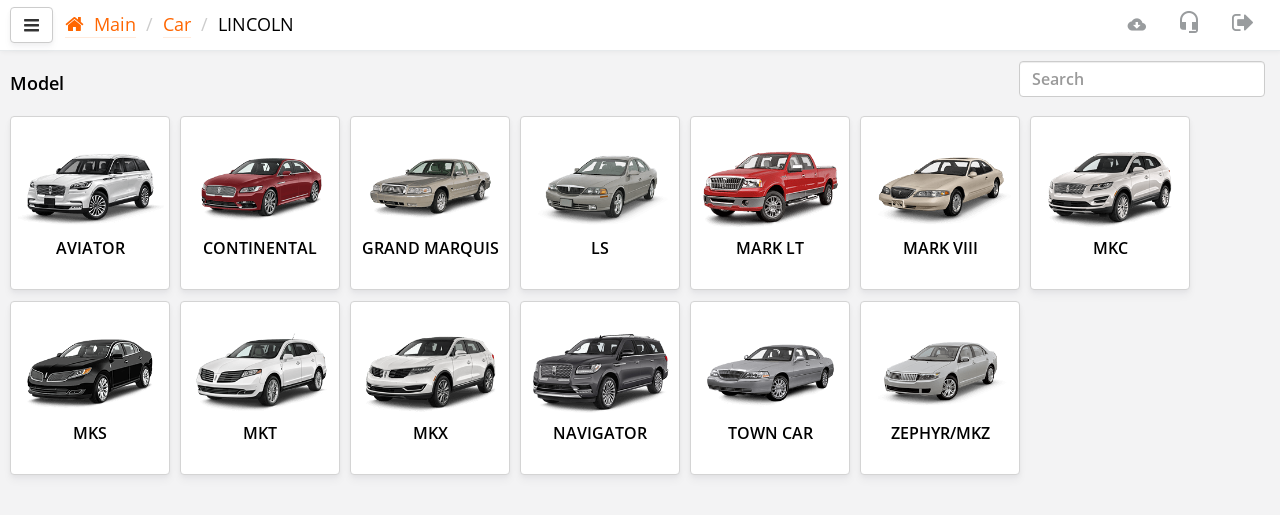

--- FILE ---
content_type: text/html; charset=utf-8
request_url: https://scandoc.online/last/0/43?lng=EN
body_size: 9443
content:
<!DOCTYPE html>
<html lang="EN">
<head>
    <title>/Car/LINCOLN [EN]</title>
    <meta charset="UTF-8">
    <meta http-equiv="X-UA-Compatible" content="IE=edge">
    <meta name="viewport" content="width=device-width, initial-scale=1.0, viewport-fit=cover">
    <meta name="description" content="Car,LINCOLN;ScanDoc multibrand scanner for car diagnostics. Online version. [EN]">
    <!-- <meta name="msapplication-TileColor" content="#ff6600"> -->
    <!-- <meta name="theme-color" content="#ffffff"> -->
    
    <link rel="apple-touch-icon" sizes="180x180" href="/last/apple-touch-icon.png">
    <link rel="icon" type="image/png" sizes="32x32" href="/last/favicon-32x32.png">
    <link rel="icon" type="image/png" sizes="16x16" href="/last/favicon-16x16.png">
    <link rel="manifest" href="/last/site.webmanifest">
    <link rel="mask-icon" href="/last/safari-pinned-tab.svg" color="#ff6600">
    <link rel="canonical" href="https://scandoc.online/last/0/43?lng=EN">
    <link rel="stylesheet" href="/last/css/bootstrap006.min.css">
    <link rel="stylesheet" href="/last/css/opensans.css">
    <link rel="stylesheet" href="/last/font-q/font-q008.css">
    <link rel="stylesheet" href="/last/css/plugins/bootstrap-select/bootstrap-select.css">
    <link rel="stylesheet" href="/last/css/plugins/dataTables/datatables.min.css">
    <link rel="stylesheet" href="/last/css/plugins/dataTables/responsive.bootstrap002.min.css">
    <link rel="stylesheet" href="/last/css/plugins/dataTables/select.dataTables.min.css">
    <link rel="stylesheet" href="/last/css/plugins/rangeslider/rangeslider.css">
    <link rel="stylesheet" href="/last/css/plugins/summernote/summernote.css">
    <link rel="stylesheet" href="/last/css/plugins/customscrollbar/jquery.mcustomscrollbar.min.css">
    <link rel="stylesheet" href="/last/css/plugins/dropbuttons/jquery.dropbuttons.css">
    <link rel="stylesheet" href="/last/css/plugins/toastr/toastr.min.css">
    <link rel="stylesheet" href="/last/css/plugins/toastr/toastrfq.css">
    <!-- <link rel="stylesheet" href="/last/css/chart002.css" /> -->
    <link rel="stylesheet" href="/last/css/styleq013.css">
    
    

    <script>
        var qpath = "/0/43";
        var qspath = "/Car/LINCOLN";
        var Prefix = "/last";
        var Lng = "EN";
        var IsLocal = false;
        var HasQNote = "true";
        var wsURL = "";
        var theme = "";
        var warnBack = "<no value>";
        var SupportSendOk = "Your ticket has been sent and is being processed. It will appear in the list after a while.";
        var SupportSendDelayed = "A message has been created but not sent. There is no internet connection. The request will be sent automatically when an internet connection is available.";
        var DTCPromt = "Given: DTC ${i.code} &quot;${i.text}&quot; for ${i.path}<br>Display with images and diagrams, links and references to sources:<br>- Detailed description of the DTC<br>- Possible causes of this fault<br>- Recommended repair methods and troubleshooting";

        function resize(first) {
            var testConsole = document.getElementById("testConsole");
            var bodydiv = document.getElementById("bodydiv");
            var topnavbar = document.getElementById('topnavbar');

            if (bodydiv != null && topnavbar != null) {
                if (first) {
                    bodydiv.setAttribute("style", "padding-top: " + topnavbar.getBoundingClientRect().bottom + "px;");
                }
                bodydiv.setAttribute("style", "padding-top: " + topnavbar.getBoundingClientRect().bottom + "px;");                
            }
        }
    </script>
</head>
<body class="gray-bg">
    <div class="wrapper">
        <nav id="sidebar">
    <div id="dismiss">
        <i class="fq fq-a-arrow-back"></i>
    </div>
    <div class="sidebar-header">
        <strong> <a href="/last/" class="sidebar-brand" tabindex="-1">ScanDoc</a>
        </strong>
    </div>

    <ul class="list-unstyled components">
        <li>
            
                <a href="#sd" tabindex="-1" data-toggle="collapse" aria-expanded="false" class="open-menu">
                    <div class="menu-table">
                        <div class="menu-icon">
                            <i class="fq fq-sdc m-r-sm"></i>
                        </div>
                        <div class="menu-item">
                            <span >ScanDoc DEMO</span>
                        </div>
                        <div class="menu-icon pull-right m-r-md">
                            <i id="oldDevOnline" class="fq fq-lg fq-cancel connect-danger" style="display: none;"></i>
                            <i id="olwDevOnline" class="fq fq-lg fq-info fq-rotate-180 text-warning" style="display: none;"></i>
                            <i id="olsDevOnline" class="fq fq-lg fq-check_circle text-success" style="display: none;"></i>
                        </div>
                    </div>
                </a>
                
                <ul class="collapse list-unstyled" id="sd">
                    <li class="active" >
                        <a class="line-nav" href="?dev=DD1"  tabindex="-1">
                            <div class="menu-table">
                                <div class="menu-icon">
                                    <i class="fq fq-angle-down fq-rotate-270 text-muted"></i>
                                </div>
                                <div class="menu-item m-l-xs">
                                    <span class="m-r-xs">ScanDoc DEMO</span>
                                </div>
                                <div class="menu-icon pull-right m-r-md">
                                    <i id="oldDD1" class="fq fq-lg fq-cancel connect-danger" style="display: none;"></i>
                                    <i id="olwDD1" class="fq fq-lg fq-info text-warning" style="display: none;"></i>
                                    <i id="olsDD1" class="fq fq-lg fq-check_circle text-success" style="display: none;"></i>  
                                </div>
                            </div>
                        </a>
                    </li>
                </ul>
            
        </li>
        
        <li>
            <a  href="https://qnote.quantexlab.com" target="_blank"  tabindex="-1">
                <div class="menu-table">
                    <div class="menu-icon">
                        <i class="fq fq-clipboard-1 m-r-sm"></i>
                    </div>
                    <div class="menu-item">
                        <span class="m-r-xs">QNote</span>[<span id="QNLCnt">-</span><span id="QNGCnt"></span>]
                    </div>
                </div>
            </a>
            <!-- <ul class="collapse list-unstyled" id="qnote">
                <li>
                    <a class="line-nav"  tabindex="-1"  href="https://qnote.quantexlab.com" target="_blank" >
                        <div class="menu-table">
                            <div class="menu-icon">
                                <i class="fq fq-angle-down fq-rotate-270 text-muted"></i>
                            </div>
                            <div class="menu-item m-l-xs">
                                <span class="m-r-xs">Read articles</span>
                            </div>
                        </div>
                    </a>
                </li>
                
            </ul> -->
        </li>
        

        
        
        <li>
            <a href="http://support.quantexlab.com" target="_blank"  tabindex="-1"><i class="fq fq-tty m-r-sm "></i>Support<span class="badge badge-primary m-l-sm" id="SupportCnt" style="display: none;"></span></a>
        </li>
        
        
        <li>
            <a href="/last/options.cgi" tabindex="-1"><i class="fq fq-cog m-r-sm"></i>Options</a>
        </li>
        <li class="border-top">
            <a href="#submenuinfo" data-toggle="collapse" aria-expanded="false" class="open-menu"  tabindex="-1">
                <div class="menu-table">
                    <div class="menu-icon">
                        <i class="fq fq-info-circle m-r-sm"></i>
                    </div>
                    <div class="menu-item">
                        <span class="m-r-xs">Info</span>
                    </div>
                </div>
            </a>
            <ul class="collapse list-unstyled" id="submenuinfo">
                <li>
                    <a class="line-nav" href="https://quantexlab.com/en/manual/manual.html" target="_blank"  tabindex="-1">
                        <div class="menu-table">
                            <div class="menu-icon">
                                <i class="fq fq-angle-down fq-rotate-270 text-muted"></i>
                            </div>
                            <div class="menu-item m-l-xs">
                                <span class="m-r-xs">Information</span>
                            </div>
                        </div>
                    </a>
                </li>
                <li>
                    <a class="line-nav" href="/last/impressum.cgi"  tabindex="-1">
                        <div class="menu-table">
                            <div class="menu-icon">
                                <i class="fq fq-angle-down fq-rotate-270 text-muted"></i>
                            </div>
                            <div class="menu-item m-l-xs">
                                <span class="m-r-xs">Contacts</span>
                            </div>
                        </div>
                    </a>
                </li>
                <li>
                    <a class="line-nav" href="/last/privacy.cgi" tabindex="-1">
                        <div class="menu-table">
                            <div class="menu-icon">
                                <i class="fq fq-angle-down fq-rotate-270 text-muted"></i>
                            </div>
                            <div class="menu-item m-l-xs">
                                <span class="m-r-xs">Privacy policy</span>
                            </div>
                        </div>
                    </a>
                </li>
            </ul>
        </li>
        <li>
            <a href="#submenulang" data-toggle="collapse" aria-expanded="false" class="open-menu" tabindex="-1">
                <div class="menu-table">
                    <div class="menu-icon">
                        <i class="fq fq-lang m-r-sm"></i>
                    </div>
                    <div class="menu-item">
                        <span class="m-r-xs">English</span>
                    </div>
                </div>
            </a>
            <ul class="collapse list-unstyled" id="submenulang">
                <li class="active" >
                    <a class="line-nav" href="?lng=EN" tabindex="-1">
                        <div class="menu-table">
                            <div class="menu-icon">
                                <i class="fq fq-angle-down fq-rotate-270 text-muted"></i>
                            </div>
                            <div class="menu-item m-l-xs">
                                <span class="m-r-xs">English</span>
                            </div>
                        </div>
                    </a>
                </li>
                
                <li >
                    <a class="line-nav" href="?lng=RU" tabindex="-1">
                        <div class="menu-table">
                            <div class="menu-icon">
                                <i class="fq fq-angle-down fq-rotate-270 text-muted"></i>
                            </div>
                            <div class="menu-item m-l-xs">
                                <span class="m-r-xs">Русский</span>
                            </div>
                        </div>
                    </a>
                </li>
                
                <li >
                    <a class="line-nav" href="?lng=DE" tabindex="-1">
                        <div class="menu-table">
                            <div class="menu-icon">
                                <i class="fq fq-angle-down fq-rotate-270 text-muted"></i>
                            </div>
                            <div class="menu-item m-l-xs">
                                <span class="m-r-xs">Deutsch</span>
                            </div>
                        </div>
                    </a>
                </li>
                
                <li >
                    <a class="line-nav" href="?lng=EL" tabindex="-1">
                        <div class="menu-table">
                            <div class="menu-icon">
                                <i class="fq fq-angle-down fq-rotate-270 text-muted"></i>
                            </div>
                            <div class="menu-item m-l-xs">
                                <span class="m-r-xs">Ελληνικά</span>
                            </div>
                        </div>
                    </a>
                </li>
                
                <li >
                    <a class="line-nav" href="?lng=DA" tabindex="-1">
                        <div class="menu-table">
                            <div class="menu-icon">
                                <i class="fq fq-angle-down fq-rotate-270 text-muted"></i>
                            </div>
                            <div class="menu-item m-l-xs">
                                <span class="m-r-xs">Dansk</span>
                            </div>
                        </div>
                    </a>
                </li>
                </ul>
        </li>
        <div class="border-top" style="line-height: 18px; font-size: 15px;">
            <div class="p-xs">
                <a href="#" class="under  text-muted" onclick="window.location.href='?news=1';">2025.12.26 04:04  (FW:81)</small></a>
            </div>
        </div>
    </ul>
    <ul class="list-unstyled CTAs">
    </ul>

</nav>
        <div id="content" class="gray-bg">
            <nav class="navbar white-bg border-bottom navbar-fixed-top" id="topnavbar">
    <div class="container-fluid">
        <div class="media">
            <div class="media-left media-middle">
                <button type="button" id="sidebarCollapse" alt="Menu" class="btn btn-default navbar-btn">
                    <i class="fq fq-bars"></i>
                </button>
            </div>
            <div class="media-body media-middle">
                <span class="hidden-xs" tabindex="-1">
<ol class="breadcrumb" data-overflow="right" style="padding: 4px 2px;">
    
    <li><a href="/last/?lng=EN" class="under"><i class="fq fq-home m-r-sm"></i>Main</a></li>
    
    <li><a href="/last/0?lng=EN" class="under">Car</a></li>
    
    <li>LINCOLN</li>
    
</ol></span>
                <strong class="clip-one-row hidden-xs hidden-sm" id="ECUTitleEx"></strong>
                
            </div>
            <div class="media-right media-middle">
                <ul class="nav navbar-right" style="display: flex;">
                    <li>                        
                        <span class="navbar-text" tabindex="-1">
                            <i id="oldonline" class="fq fq-lg fq-cancel connect-danger" alt="Communication with the scanner is not available." title="Communication with the scanner is not available." style="display: none;"></i>
                            <i id="olwonline" class="fq fq-lg fq-info fq-rotate-180 text-warning" alt="Communication with the scanner is not stable." title="Communication with the scanner is not stable." style="display: none;"></i>
                            <i id="olsonline" class="fq fq-lg fq-check_circle text-success" alt="Communication with the scanner is stable." title="Communication with the scanner is stable." style="display: none;"></i>
                        </span>                        
                    </li>
                    
                    <li>
                        <a href="https://quantexlab.com/en/download.html" id="betaScandocLink" target="_blank" class="count-info" name="" alt="Download a new version" tabindex="-1">
                            <i class="fq fq-a-download"></i>
                            
                        </a>
                    </li>
                    
                    <li>
                        <a class="" name="newScreen" alt="Create a request to technical support" title="Create a request to technical support" tabindex="-1">
                            <i class="fq fq-lg fq-headset-mic"></i>
                        </a>
                    </li>
                    
                    
                   <!--  <li>
                        
                            <i class="fq fq-lg fq-user"></i>
                            <span class="" id="hideEmalUser" style="display: none;">OtherBot</span>
                        
                    </li>  -->       
                    <li>
                        <a class="" href="/last/logout.cgi" alt="User" tabindex="-1">
                            <i class="fq fq-sign-out fq-lg"></i>
                        </a>
                    </li>
                      
                </ul>
            </div>

        </div>

    </div>

    <div class="hidden-lg hidden-md hidden-sm border-top">
        <div class="m-l-xs m-r-xs">
            
<ol class="breadcrumb" data-overflow="right" style="padding: 4px 2px;">
    
    <li><a href="/last/?lng=EN" class="under"><i class="fq fq-home m-r-sm"></i>Main</a></li>
    
    <li><a href="/last/0?lng=EN" class="under">Car</a></li>
    
    <li>LINCOLN</li>
    
</ol>
        </div>
    </div>

</nav>

            <div id="bodydiv">
                <div class="box" id="TabSpin">
                    <div class="spindata">
                        <div class="sk-spinner sk-spinner-cube-grid">
                            <div class="sk-cube"></div>
                            <div class="sk-cube"></div>
                            <div class="sk-cube"></div>
                            <div class="sk-cube"></div>
                            <div class="sk-cube"></div>
                            <div class="sk-cube"></div>
                            <div class="sk-cube"></div>
                            <div class="sk-cube"></div>
                            <div class="sk-cube"></div>
                        </div>
                        <div class="p-w-sm">
                            <div id="DiagPanel" class="row">
                                <noscript><p class="bg-danger">Your browser does not support scripts!</p></noscript>
                                
<div class="pull-right-no-xs m-r-xs m-l-xs">
    <input class="form-control" id="QTileSearchInput" type="text" placeholder="Search"><button id="clearSearchQTileSearchInput" style="display: none;" class="btn btn-danger custom-search-button"><i class="fq fq-times"></i></button>
</div>
<div id="hideGrid">
     
        
        <div class="m-t-sm m-b-md"><strong>Model</strong></div>
            <div>
                <div class="grid">
                    
                    <a id="m0" tgm="" href="/last/0/43/0?lng=EN"  class="grid-item hover-shadow scroll-70" name="tileSearch" data-toggle="tooltip" title="AVIATOR">
                        <div>
                            <div class="box-tile min160 text-center">
                                <div class="tile-text">
                                    <div>
                                    </div>
                                    <div>
                                        <img alt="" class="hover-filter-opacy img-tile" src="/last/pic/car/ford_usa/aviator.png"/>
                                        <h5 class="tile-row"><strong name="tiletext">AVIATOR</strong></h5>
                                    </div>
                                </div>
                            </div>
                        </div>
                    </a>
                    
                    <a id="m1" tgm="" href="/last/0/43/1?lng=EN"  class="grid-item hover-shadow scroll-70" name="tileSearch" data-toggle="tooltip" title="CONTINENTAL">
                        <div>
                            <div class="box-tile min160 text-center">
                                <div class="tile-text">
                                    <div>
                                    </div>
                                    <div>
                                        <img alt="" class="hover-filter-opacy img-tile" src="/last/pic/car/ford_usa/continental.png"/>
                                        <h5 class="tile-row"><strong name="tiletext">CONTINENTAL</strong></h5>
                                    </div>
                                </div>
                            </div>
                        </div>
                    </a>
                    
                    <a id="m3" tgm="" href="/last/0/43/3?lng=EN"  class="grid-item hover-shadow scroll-70" name="tileSearch" data-toggle="tooltip" title="GRAND MARQUIS">
                        <div>
                            <div class="box-tile min160 text-center">
                                <div class="tile-text">
                                    <div>
                                    </div>
                                    <div>
                                        <img alt="" class="hover-filter-opacy img-tile" src="/last/pic/car/ford_usa/grandmarquis.png"/>
                                        <h5 class="tile-row"><strong name="tiletext">GRAND MARQUIS</strong></h5>
                                    </div>
                                </div>
                            </div>
                        </div>
                    </a>
                    
                    <a id="m4" tgm="" href="/last/0/43/4?lng=EN"  class="grid-item hover-shadow scroll-70" name="tileSearch" data-toggle="tooltip" title="LS">
                        <div>
                            <div class="box-tile min160 text-center">
                                <div class="tile-text">
                                    <div>
                                    </div>
                                    <div>
                                        <img alt="" class="hover-filter-opacy img-tile" src="/last/pic/car/ford_usa/ls.png"/>
                                        <h5 class="tile-row"><strong name="tiletext">LS</strong></h5>
                                    </div>
                                </div>
                            </div>
                        </div>
                    </a>
                    
                    <a id="m12" tgm="" href="/last/0/43/12?lng=EN"  class="grid-item hover-shadow scroll-70" name="tileSearch" data-toggle="tooltip" title="MARK LT">
                        <div>
                            <div class="box-tile min160 text-center">
                                <div class="tile-text">
                                    <div>
                                    </div>
                                    <div>
                                        <img alt="" class="hover-filter-opacy img-tile" src="/last/pic/car/ford_usa/marklt.png"/>
                                        <h5 class="tile-row"><strong name="tiletext">MARK LT</strong></h5>
                                    </div>
                                </div>
                            </div>
                        </div>
                    </a>
                    
                    <a id="m5" tgm="" href="/last/0/43/5?lng=EN"  class="grid-item hover-shadow scroll-70" name="tileSearch" data-toggle="tooltip" title="MARK VIII">
                        <div>
                            <div class="box-tile min160 text-center">
                                <div class="tile-text">
                                    <div>
                                    </div>
                                    <div>
                                        <img alt="" class="hover-filter-opacy img-tile" src="/last/pic/car/ford_usa/markviii.png"/>
                                        <h5 class="tile-row"><strong name="tiletext">MARK VIII</strong></h5>
                                    </div>
                                </div>
                            </div>
                        </div>
                    </a>
                    
                    <a id="m2" tgm="" href="/last/0/43/2?lng=EN"  class="grid-item hover-shadow scroll-70" name="tileSearch" data-toggle="tooltip" title="MKC">
                        <div>
                            <div class="box-tile min160 text-center">
                                <div class="tile-text">
                                    <div>
                                    </div>
                                    <div>
                                        <img alt="" class="hover-filter-opacy img-tile" src="/last/pic/car/ford_usa/mkc.png"/>
                                        <h5 class="tile-row"><strong name="tiletext">MKC</strong></h5>
                                    </div>
                                </div>
                            </div>
                        </div>
                    </a>
                    
                    <a id="m10" tgm="" href="/last/0/43/10?lng=EN"  class="grid-item hover-shadow scroll-70" name="tileSearch" data-toggle="tooltip" title="MKS">
                        <div>
                            <div class="box-tile min160 text-center">
                                <div class="tile-text">
                                    <div>
                                    </div>
                                    <div>
                                        <img alt="" class="hover-filter-opacy img-tile" src="/last/pic/car/ford_usa/mks.png"/>
                                        <h5 class="tile-row"><strong name="tiletext">MKS</strong></h5>
                                    </div>
                                </div>
                            </div>
                        </div>
                    </a>
                    
                    <a id="m11" tgm="" href="/last/0/43/11?lng=EN"  class="grid-item hover-shadow scroll-70" name="tileSearch" data-toggle="tooltip" title="MKT">
                        <div>
                            <div class="box-tile min160 text-center">
                                <div class="tile-text">
                                    <div>
                                    </div>
                                    <div>
                                        <img alt="" class="hover-filter-opacy img-tile" src="/last/pic/car/ford_usa/mkt.png"/>
                                        <h5 class="tile-row"><strong name="tiletext">MKT</strong></h5>
                                    </div>
                                </div>
                            </div>
                        </div>
                    </a>
                    
                    <a id="m9" tgm="" href="/last/0/43/9?lng=EN"  class="grid-item hover-shadow scroll-70" name="tileSearch" data-toggle="tooltip" title="MKX">
                        <div>
                            <div class="box-tile min160 text-center">
                                <div class="tile-text">
                                    <div>
                                    </div>
                                    <div>
                                        <img alt="" class="hover-filter-opacy img-tile" src="/last/pic/car/ford_usa/mkx.png"/>
                                        <h5 class="tile-row"><strong name="tiletext">MKX</strong></h5>
                                    </div>
                                </div>
                            </div>
                        </div>
                    </a>
                    
                    <a id="m6" tgm="" href="/last/0/43/6?lng=EN"  class="grid-item hover-shadow scroll-70" name="tileSearch" data-toggle="tooltip" title="NAVIGATOR">
                        <div>
                            <div class="box-tile min160 text-center">
                                <div class="tile-text">
                                    <div>
                                    </div>
                                    <div>
                                        <img alt="" class="hover-filter-opacy img-tile" src="/last/pic/car/ford_usa/navigator.png"/>
                                        <h5 class="tile-row"><strong name="tiletext">NAVIGATOR</strong></h5>
                                    </div>
                                </div>
                            </div>
                        </div>
                    </a>
                    
                    <a id="m7" tgm="" href="/last/0/43/7?lng=EN"  class="grid-item hover-shadow scroll-70" name="tileSearch" data-toggle="tooltip" title="TOWN CAR">
                        <div>
                            <div class="box-tile min160 text-center">
                                <div class="tile-text">
                                    <div>
                                    </div>
                                    <div>
                                        <img alt="" class="hover-filter-opacy img-tile" src="/last/pic/car/ford_usa/town_car.png"/>
                                        <h5 class="tile-row"><strong name="tiletext">TOWN CAR</strong></h5>
                                    </div>
                                </div>
                            </div>
                        </div>
                    </a>
                    
                    <a id="m8" tgm="" href="/last/0/43/8?lng=EN"  class="grid-item hover-shadow scroll-70" name="tileSearch" data-toggle="tooltip" title="ZEPHYR/MKZ">
                        <div>
                            <div class="box-tile min160 text-center">
                                <div class="tile-text">
                                    <div>
                                    </div>
                                    <div>
                                        <img alt="" class="hover-filter-opacy img-tile" src="/last/pic/car/ford_usa/zephyr.png"/>
                                        <h5 class="tile-row"><strong name="tiletext">ZEPHYR/MKZ</strong></h5>
                                    </div>
                                </div>
                            </div>
                        </div>
                    </a>
                    
                </div>
            </div>
        
    

    
        
    
</div>

                            </div>
                        </div>  
                        <div class="col-md-12">
                            <div id="SubDSCtrls" class="row"></div>
                        </div> 
                        <div class="col-md-12">
                            <div id="SubDS" class="row"></div>
                        </div>
                    </div>
                </div>
            </div>
        </div>
    </div>
    <script>resize(true);</script>
    <div class="overlay"></div>
    <!-- ErrorDlg -->
    <div class="modal inmodal" id="ErrDlg" tabindex="-1" role="dialog" aria-hidden="true" style="z-index: 10000 !important;">
        <div class="modal-dialog">
            <div class="modal-content">
                <div class="modal-header">
                    <i class="fq fq-problem text-danger modal-icon m-t-sm"></i>
                    <h4 id="ErrDlgHead"></h4>
                </div>
                <div class="modal-body">
                    <div id="ErrDlgBody">
                    </div>
                    <button id="NewSupport" type="button" alt="send a support" name="newScreen" class="btn btn-w-m btn-default m-t-sm">
                       <i class="fq fq-headset-mic fq-lg m-r-sm"></i>Create a request to technical support</button>
                </div>
                <div class="modal-footer text-center">
                    <button type="button" alt="Ok" class="btn btn-w-m btn-primary btn-lg" data-dismiss="modal">
                    <i class="fq fq-check m-r-sm"></i>Ok</button>
                </div>
            </div>
        </div>
    </div>
    <!--- Reconnect -->
    <div class="modal inmodal" id="reconnect" tabindex="-1" role="dialog" aria-hidden="true">
        <div class="modal-dialog modal-sm">
            <div class="modal-content">
                <div class="modal-header">
                    <div class="m-t-md spiner-example">
                        <div class="sk-spinner sk-spinner-cube-grid">
                            <div class="sk-cube"></div>
                            <div class="sk-cube"></div>
                            <div class="sk-cube"></div>
                            <div class="sk-cube"></div>
                            <div class="sk-cube"></div>
                            <div class="sk-cube"></div>
                            <div class="sk-cube"></div>
                            <div class="sk-cube"></div>
                            <div class="sk-cube"></div>
                        </div>
                    </div>
                    <h4>Information</h4>
                </div>
                <div class="modal-body" id="recontxt"></div>
                <div class="modal-footer text-center">
                    <a class="btn btn-primary btn-lg btn-w-m button-center-block" alt="Cancel" onclick="ChangeTab('');return false"><i class="fq fq-times m-r-sm"></i>Cancel</a>
                </div>
            </div>
        </div>
    </div>
    <!-- WS Closed -->
    <div class="modal inmodal" id="wsclosed" tabindex="-1" role="dialog" aria-hidden="true" data-keyboard="false" data-backdrop="static">
        <div class="modal-dialog modal-sm">
            <div class="modal-content">
                <div class="modal-header">
                    <div class="m-t-md spiner-example">
                        <div class="sk-spinner sk-spinner-cube-grid">
                            <div class="sk-cube"></div>
                            <div class="sk-cube"></div>
                            <div class="sk-cube"></div>
                            <div class="sk-cube"></div>
                            <div class="sk-cube"></div>
                            <div class="sk-cube"></div>
                            <div class="sk-cube"></div>
                            <div class="sk-cube"></div>
                            <div class="sk-cube"></div>
                        </div>
                    </div>
                    <h4></h4>
                </div>
                <div class="modal-body"></div>
            </div>
        </div>
    </div>
    
    <!-- WhereIsSocket  -->
    
    <script>
        var ttranslate = {
            "decimal": "",
            "emptyTable": "No data available in table",
            "info": "Total _MAX_", //"_START_ to _END_ of _TOTAL_",
            "infoEmpty": "No entries to show",
            "infoFiltered": "(filtered from _MAX_ total entries)",
            "infoPostFix": "",
            "thousands": ",",
            "lengthMenu": "Show _MENU_ entries",
            "loadingRecords": "Loading...",
            "rocessing": "Processing...",
            "zeroRecords": "No matching records found",
            "paginate": {
                "first": '&laquo;',
                "last": '&raquo;',
                "next": '&gt;',
                "previous": '&lt;',
            },
            "aria": {
                "sortAscending": ": activate to sort column ascending",
                "sortDescending": ": activate to sort column descending"
            },
            "lengthMenu": "_MENU_",
            "search": "",
            "searchPlaceholder": "Search",            "WarningVoltage": "Warning! The voltage is less than 12 V. The diagnosis will be incorrect. Charge the battery or connect additional power.",
            "Name": "<no value>",
            "Value": "<no value>",

            "Brand": "<no value>",
            "Model": "<no value>",
            "Date": "<no value>",
            "Time": "<no value>",
            "ActNumber": "<no value>",
            "FullNameOfTheMaster": "<no value>",
            "Comment": "<no value>",
            
            "AddedToReport": "Added to report",
		    "AddedToFilter": "Added to filter",
		    "DeletedFromFilter": "Deleted from filter",

            "WSReady": "<no value>",
        }
    </script>
    <div class="modal inmodal" id="Disclaimer" tabindex="-1" role="dialog" aria-hidden="true">
        <div class="modal-dialog  modal-lg">
            <div class="modal-content">
                <div class="modal-header">
                    <i class="fq fq-problem text-grey modal-icon m-t-sm"></i>
                    <h4>Disclaimer about the use of product and software.</h4>
                </div>
                <div class="modal-body">
                    <p>By installing, using or updating software developed by Quantex GmbH, you are agreeing to be bound by the following terms:</p><p>While Quantex GmbH makes every effort to deliver high quality products, there is no guarantee that the products are free from defects or errors. Quantex GmbH software is provided "as is", "as available", with all faults and without warranty of any kind, and you agree to install, use or update the software at your sole risk, including but not limited to damages of vehicle ECU or other devices and parts. To the maximum extent permitted by the applicable law, Quantex GmbH and its affiliated parties hereby disclaim all warranties and conditions with respect to Quantex GmbH software and services, whether expressed or implied, including, but not limited to, the implied warranties and/or conditions of merchantability, satisfactory quality, performance, accuracy, fitness for a particular purpose, and non-infringement.</p><p>Quantex GmbH will not bes liable to you for any direct, indirect, special, incidental, of consequential damages resulting from the use, misuse, or inability to use Quantex GmbH software, unless otherwise required by law. The maximum liability to your under all circumstances will be equal to the purchase price you pay for the software or service.</p><p>You may proceed to the next operation procedure if you accept and agree the terms and disclaimer language. If you do not agree to these terms, you should not install, use or update Quantex GmbH software.</p>
                    <hr>
                    <div class="checkbox checkbox-default">
                        <label>
                            <input id="agree" type="checkbox" onclick="AgreeClick(this);">
                            <span class="cr"><i class="cr-icon fq fq-check"></i></span><strong><span class="m-l-sm">I agree with these terms.</span></strong>
                        </label>
                    </div>
                    <div class="checkbox checkbox-default m-t-sm">
                        <label>
                            <input id="improvement" type="checkbox" onclick="ImprovementClick(this);">
                            <span class="cr"><i class="cr-icon fq fq-check"></i></span><span class="m-l-sm">I agree to send bug reports.</span>
                        </label>
                    </div>
                </div>
                <div class="modal-footer text-center">
                    <button type="button" class="btn btn-default btn-lg btn-w-m button-center-block" alt="Cancel" data-dismiss="modal">Cancel</button>
                    <button id="AgreeBtn" type="button" class="btn btn-primary btn-lg btn-w-m button-center-block" alt="Continue" disabled style="margin-top: 0px;"><i class="fq fq-check m-r-sm"></i>Continue</button>
                </div>
            </div>
        </div>
    </div>

    <div class="modal inmodal" id="selectVIN" tabindex="-1" role="dialog" aria-hidden="true">
        <div class="modal-dialog modal-xl">
            <div class="modal-content">
                <div class="modal-header">
                    <button type="button" class="close" data-dismiss="modal"><span aria-hidden="true">×</span><span class="sr-only">Close</span></button>
                    <h4 class="modal-title"><i class="fq fq-post_add text-muted m-r-sm"></i>Choose VIN</h4>
                </div>
                <div class="modal-body">

                    <div class="col-sm-9 col-sm-offset-2 col-md-offset-4 col-md-8 m-t-md m-b-md">
                        <div class="form-inline">
                            <div class="form-group">
                                <input type="text" aria-labelledby="VINtext" id="searchVINToClients" class="form-control m-b-sm" name="val" placeholder="VIN" value="" maxlength="17">
                            </div>
                            <button class="btn btn-primary m-b-sm" alt="VIN" data-dismiss="modal" id="AppendVINBtn" disabled><i class="fq fq-plus"></i> Add</button>
                        </div>
                    </div>

                    <table id="chooseVIN" class="table table-condensed table-striped dt-responsive" cellspacing="0" width="100%">
                        <thead>
                            <tr>
                                <th data-priority="1">VIN</th>
                                <th data-priority="2">Brand</th>
                                <th data-priority="3">Model</th>
                                <th data-priority="4">Registration number</th>
                                <th data-priority="5">Year</th>
                                <th data-priority="6">Mileage</th>
                                <th data-priority="7">Client&apos;s name</th>
                                <th data-priority="8">Telephone</th>
                            </tr>
                        </thead>
                        <tbody id="selectVINBody"></tbody>
                    </table>

                </div>
                <div class="modal-footer">
                    <button type="button" class="btn btn-lg btn-default btn-w-m button-center-block" alt="Close" data-dismiss="modal"><i class="fq fq-times m-r-sm"></i>Close</button>
                    <button type="button" class="btn btn-lg btn-primary btn-w-m button-center-block" alt="Select" id="selectVin" data-dismiss="modal" disabled><i class="fq fq-check m-r-sm"></i>Select</button>
                </div>
            </div>
        </div>
    </div>

    <div class="modal inmodal" id="AppendVIN" tabindex="-1" role="dialog" aria-hidden="true">
        <div class="modal-dialog modal-xl">
            <div class="modal-content">
                <div class="modal-header">
                    <button type="button" class="close" data-dismiss="modal"><span aria-hidden="true">×</span><span class="sr-only">Close</span></button>
                    <h4 class="modal-title"><i class="fq fq-post_add text-muted m-r-sm"></i>Customer data</h4>
                </div>
                <div class="modal-body">
                    <div class="form-horizontal">
                        <div class="form-group">
                            <label class="col-sm-4 col-md-2 control-label">VIN:</label>
                            <div class="col-sm-8 col-md-10">
                                <div class="row">
                                    <div class="col-md-4 col-sm-12">
                                        <input type="text" id="AddVINVin" class="form-control" required="" maxlength="17">
                                    </div>
                                </div>
                            </div>
                        </div>
                        <div class="form-group">
                            <label class="col-sm-4 col-md-2 control-label">Brand:</label>
                            <div class="col-sm-8 col-md-10">
                                <input type="text" id="AddVINMark" class="form-control" required="" value="">
                            </div>
                        </div>
                        <div class="form-group">
                            <label class="col-sm-4 col-md-2 control-label">Model:</label>
                            <div class="col-sm-8 col-md-10">
                                <input type="text" id="AddVINModel" class="form-control" required="" value="">
                            </div>
                        </div>
                        <div class="form-group">
                            <label class="col-sm-4 col-md-2 control-label">Year:</label>
                            <div class="col-sm-8 col-md-10">
                                <div class="row">
                                    <div class="col-md-3">
                                        <input type="number" id="AddVINMakeyear" class="form-control" required="" value="">
                                    </div>
                                </div>
                            </div>
                        </div>
                        <div class="form-group">
                            <label class="col-sm-4 col-md-2 control-label">Registration number:</label>
                            <div class="col-sm-8 col-md-10">
                                <input type="text" id="AddVINStnumber" class="form-control" value="">
                            </div>
                        </div>
                        <div class="form-group">
                            <span class="col-sm-4 col-md-2 control-label">Mileage:</span>
                            <div class="col-md-10 col-sm-8">
                                <div class=" row">
                                    <div class="col-md-3 col-sm-6">
                                        <input type="number" id="AddVINMileage" class="form-control" value="">
                                    </div>
                                    <label class="control-label"></label>
                                    <div class="col-md-2 col-sm-6">
                                        <select class="selectpicker show-tick" id="AddVINUnit" title="KM" data-width="100%" tabindex="-98">
                                            <option value="KM" selected>KM</option>
                                            <option value="ML">ML</option>
                                        </select>
                                    </div>
                                </div>
                            </div>
                        </div>

                        <div class="form-group">
                            <label class="col-sm-4 col-md-2 control-label">Client&apos;s name:</label>
                            <div class="col-sm-8 col-md-10">
                                <input type="text" class="form-control" id="AddVINClientname" value="">
                            </div>
                        </div>
                        <div class="form-group">
                            <label class="col-sm-4 col-md-2 control-label">Telephone:</label>
                            <div class="col-sm-8 col-md-10">
                                <input type="tel" id="AddVINPhone" class="form-control" value="">
                            </div>
                        </div>
                        <div class="form-group">
                            <label class="col-sm-4 col-md-2 control-label">Name of the master:</label>
                            <div class="col-md-10 col-sm-8">
                                <div class="row">
                                    <div class="col-md-5" id="containerAddVINWiz">
                                        <select id="AddVINFullname" class="selectpicker form-control" data-live-search="true" tabindex="-98">
                                        </select>
                                    </div>
                                </div>
                            </div>
                        </div>
                    </div>
                </div>
                <div class="modal-footer">
                    <button type="button" class="btn btn-lg btn-default btn-w-m button-center-block" alt="Close" data-dismiss="modal"><i class="fq fq-times m-r-sm"></i>Close</button>
                    <button type="submit" class="btn btn-lg btn-primary btn-w-m button-center-block" alt="Add" id="VINAppend"><i class="fq fq-check m-r-sm"></i>Add</button>
                </div>
            </div>
        </div>
    </div>

    <div class="modal inmodal" id="utility" tabindex="-1" role="dialog" aria-hidden="true">
        <div class="modal-dialog modal-xl">
            <div class="modal-content">
                <div class="modal-header">
                    <button type="button" class="close" data-dismiss="modal"><span aria-hidden="true">×</span><span class="sr-only">Close</span></button>
                    <h4 class="modal-title"><i class="fq fq-list-unordered text-muted m-r-sm"></i>Utility</h4>
                </div>
                <div class="modal-body white-bg">
                    <div class="table-responsive">
                    <table id="uttable" class="table table-striped table-hover dt-responsive" cellspacing="0" width="100%">
                        <thead>
                            <tr>
                                <th data-priority="1" class="text-muted"><small>Utility</small></th>
                                <th data-priority="2" class="text-muted"><small>Favorites</small></th>
                                <th data-priority="3" class="text-muted"><small>Completed</small></th>
                                <th data-priority="4" class="text-muted"><small>ECU</small></th>
                            </tr>
                        </thead>
                        <tbody>
                            
                        </tbody>
                    </table>
                </div>
                </div>
                <div class="modal-footer">
                    <button type="button" class="btn btn-lg btn-default btn-w-m button-center-block" alt="Close" data-dismiss="modal" onclick="window.location.reload();"><i class="fq fq-times m-r-sm"></i>Close</button>
                </div>
            </div>
        </div>
    </div>

    <div class="modal inmodal" id="mSelectFile" tabindex="-1" role="dialog" aria-hidden="true">
        <div class="modal-dialog modal-xl">
            <div class="modal-content">
                <div class="modal-header">
                    <button type="button" class="close" data-dismiss="modal"><span aria-hidden="true">×</span><span class="sr-only">Close</span></button>
                    <h4 class="modal-title"><i class="fq fq-list-unordered text-muted m-r-sm"></i><span id="mSelectFileTitle"><no value></span></h4>
                </div>
                <div class="modal-body white-bg">
                    <div class="row m-b-sm">
                        <div class="col-md-6">
                            <a tabindex="999" id="mSelectFileBack" class="btn btn-default btn-lg nobreak" alt="<no value>"><i class="fq fq-a-arrow-back m-r-sm"></i><no value></a>
                        </div>
                        <div class="col-md-6">
                            <input class="form-control button-center-block" id="mSelectFileSearch" name="search" type="text" placeholder="Search">
                        </div>
                    </div>
                        <div class="row">
                            <div class="col-md-12">
                                <div id="mSelectFileBody">
                                </div>
                            </div>
                        </div>
                </div>
                <div class="modal-footer" id="mSelectFileFooter">
                    <button type="button" class="btn btn-lg btn-default btn-w-m button-center-block" alt="Close" data-dismiss="modal"><i class="fq fq-times m-r-sm"></i>Close</button>
                </div>
            </div>
        </div>
    </div>

    <div class="modal inmodal" id="vDlg" tabindex="-1" role="dialog" aria-hidden="true">
        <div class="modal-dialog modal-lg">
            <div class="modal-content">
                <div class="modal-header">
                    <button type="button" class="close" data-dismiss="modal"><span aria-hidden="true">×</span><span class="sr-only">Close</span></button>
                    <h4 class="modal-title"><i class="fq fq-list-unordered text-muted m-r-sm"></i><span id="vDlgTitle"></span></h4>
                </div>
                <div class="modal-body white-bg" id="vDlgBody">
                </div>
                <div class="modal-footer" id="vDlgFooter">
                </div>
            </div>
        </div>
    </div>

    <div class="modal inmodal" id="SelEcus" tabindex="-1" role="dialog" aria-hidden="true">
        <div class="modal-dialog">
            <div class="modal-content">
                <div class="modal-header">
                    <button type="button" class="close" data-dismiss="modal"><span aria-hidden="true">&times;</span><span class="sr-only">Close</span></button>
                    <h4 class="modal-title">Select ECU</h4>
                </div>
                <div class="modal-body">
                    <div class="list-group" id="SelEcusBody"></div>
                </div>
                <div class="modal-footer">
                    <button type="button" class="btn btn-w-m btn-default" data-dismiss="modal">Close</button>
                </div>
            </div>
        </div>
    </div>

    

    
<div class="modal inmodal" id="modalScreen" tabindex="-1" role="dialog" aria-hidden="true" style="z-index: 20000 !important;">
  <div class="modal-dialog modal-xl">
      <div class="modal-content">
          <div class="modal-header">
              <button type="button" class="close" data-dismiss="modal"><span aria-hidden="true">×</span><span class="sr-only">Close</span></button>
              <h4 class="modal-title"><i class="fq fq-headset-mic text-muted m-r-sm"></i>Contact Technical Support</h4>
          </div>
          <div class="modal-body">
              <div class="alert alert-danger"><p>You are not logged in to scandoc.online.<br>Login to your scandoc.online account using your login and password. Otherwise, your message will not be linked to your account and you will not be able to see the answer from technical support. If you cannot log in to the scandoc.online, then you can write to e-mail <a href="mailto:info@quantexlab.com">info@quantexlab.com</a></p></div>
              <div class="checkbox checkbox-default">
                  <label>
                      <input type="checkbox" value="" id="checkboxscreen">
                      <span class="cr"><i class="cr-icon fq fq-check"></i></span>
                      <span class="m-l-sm">Attach a screenshot of the screen to the message</span>
                  </label>
              </div>
              <!-- <div class="checkbox checkbox-defaults">
                  <label>
                      <input type="checkbox" value="" id="privacy">
                      <span class="cr"><i class="cr-icon fq fq-check"></i></span>
                      <span class="m-l-sm">Only me and tech support see the request.</span>
                  </label>
              </div> -->
              <p class="p-sm bg-danger rad4"><i class="fq fq-2x fq-problem text-danger m-r-sm"></i>By clicking the "Send" button, you agree that the log of the scanner operation will be sent along with your message. About what data we send and how we process you can read in the <a href="https://scandoc.online/en/privacy.html" target="_blank" alt="privacy policy">privacy policy </a>.</p>
              <hr>
              <div id="hideScrin" width="0px" style="overflow:hidden;">
                    <p name="hideScrin">Highlight the required area in the screenshot.</p>
                    <div id="addScrin" name="hideScrin"></div>
                    <button name="hideScrin" type="button" class="btn btn-outline btn-default btn-w-m button-center-block" alt="Erase" id="undoScreen"><i class="fq fq-a-close m-r-sm"></i>Erase</button>
                    <hr>
              </div>
                  <p>Write a comment on the issue you are experiencing.</p>
                  <!-- <input type="text" class="form-control" placeholder="Название статьи" id="titelTicket" required="" value=""> -->
                  <textarea class="summernote" id="newTicket" name="newTicket" style="width:100%;"></textarea>
                  <hr>
                  <p>
                    You can track your requests to technical support in the &apos;Support&apos; menu in ScanDoc program.<br>
                    <!-- <a class="strong under" href="https://support.quantexlab.com/?lng=<no value>" target="_blank">support.quantexlab.com</a> -->
                    <br>Logs will be sent as soon as the program gets access to the Internet.
                </p>
          </div>
          <div class="modal-footer">
              <button type="button" class="btn btn-lg btn-default btn-w-m" alt="Close" id="closeScreen"><i class="fq fq-times m-r-sm"></i>Close</button>
              <button type="button" class="btn btn-lg btn-primary btn-w-m" alt="Send" id="sendScreen"><i class="fq fq-paper-plane m-r-sm"></i>Send</button>
          </div>
      </div>
  </div>
</div>

    <script src="/last/js/jquery-3.4.1.min.js"></script>
    <script src="/last/js/bootstrap.min.js"></script>
    <script src="/last/js/plugins/bootstrap-select/bootstrap-select.min.js"></script>
    <script src="/last/js/plugins/dataTables/datatables.min.js"></script>
    <script src="/last/js/plugins/dataTables/datatables.responsive.min.js"></script>
    <script src="/last/js/plugins/dataTables/dom-checkbox.js"></script>
    <script src="/last/js/plugins/dataTables/dataTables.select.min.js"></script>
    <script src="/last/js/plugins/toastr/toastr.min.js"></script>
    <script src="/last/js/plugins/resizable/resizable.js"></script>
    <script src="/last/js/d3.v5.min.js"></script>
    <script src="/last/js/plugins/hammer/hammer.min.js"></script>
    <script src="/last/js/plugins/customscrollbar/jquery.mcustomscrollbar.concat.min.js"></script>
    <script src="/last/js/plugins/breadcrumb/jquery-asBreadcrumbs.min.js"></script>
    <script src="/last/js/plugins/rangeslider/ion.rangeslider.min.js"></script>
    <script src="/last/js/plugins/summernote/summernote.min.js"></script>
    <script src="/last/js/plugins/html2canvas/html2canvas.min.js"></script>
    <script src="/last/js/plugins/dropbuttons/jquery.dropbuttons.js"></script>

    <script src="/last/js/chart029.js"></script>
    <script src="/last/js/table021.js"></script>
    <script src="/last/js/tilesearch002.js"></script>
    <script type="module" src="/last/js/model005.js"></script>
    <script src="/last/js/menu012.js"></script>
    <script src="/last/js/scandoc140.js"></script>

    <script>
        $(document).ready(function() {

            var jsDebug = "";
            if (jsDebug != "" && jsDebug != "<no value>") {
                window.Debug = Number(jsDebug);
            }

            $("#sidebar").mCustomScrollbar({
                theme: "minimal-dark"
            });

            $('#dismiss, .overlay').on('click', function() {
                $('#sidebar').removeClass('active');
                $('.overlay').fadeOut();
            });

            $('#sidebarCollapse').on('click', function() {
                $('#sidebar').addClass('active');
                $('.overlay').fadeIn();
                $('.collapse.in').toggleClass('in');
                $('a[aria-expanded=true]').attr('aria-expanded', 'false');
            });

            var breadcrumb = jQuery(function($) {
                $('.breadcrumb').asBreadcrumbs({
                    namespace: 'breadcrumb',
                    dropdownItemDisableClass: 'disabled',
                    toggleIconClass:'fq fq-a-arrow-dropdown-circle'
                });
            });

            breadcrumb.on('asBreadcrumbs::ready', function (e) {
            // on instance ready
                resize(false);
            });
           
            window.addEventListener("resize", function (event) {
                resize(false);
                event.preventDefault();
            });
        });

        // popstate
        var blockPopstateEvent = document.readyState!="complete";
        window.addEventListener("load", function() {
            setTimeout(function(){ blockPopstateEvent = false; }, 0);
        }, false);
        window.addEventListener('popstate', function(e) {

            if (blockPopstateEvent) {
                return
            }

            if (e.state == null) {
                ChangeTab("", true);
                return
            }

            ChangeTab(e.state.page, true);
        });        
        
        $(document).ready(function () { WSConnect(); });
        //$('body').bind('copy', function(e) { e.preventDefault(); return false; });
    </script>
    <script>MakeTable("uttable");</script>
</body>
</html>



 
 

--- FILE ---
content_type: text/css; charset=utf-8
request_url: https://scandoc.online/last/css/opensans.css
body_size: 341
content:
/* open-sans-300 - cyrillic_latin_greek */
@font-face {
  font-family: 'Open Sans';
  font-style: normal;
  font-weight: 300;
  src: url('../fonts/open-sans-v17-cyrillic_latin_greek-300.eot'); /* IE9 Compat Modes */
  src: local('Open Sans Light'), local('OpenSans-Light'),
       url('../fonts/open-sans-v17-cyrillic_latin_greek-300.eot?#iefix') format('embedded-opentype'), /* IE6-IE8 */
       url('../fonts/open-sans-v17-cyrillic_latin_greek-300.woff2') format('woff2'), /* Super Modern Browsers */
       url('../fonts/open-sans-v17-cyrillic_latin_greek-300.woff') format('woff'), /* Modern Browsers */
       url('../fonts/open-sans-v17-cyrillic_latin_greek-300.ttf') format('truetype'), /* Safari, Android, iOS */
       url('../fonts/open-sans-v17-cyrillic_latin_greek-300.svg#OpenSans') format('svg'); /* Legacy iOS */
}
/* open-sans-regular - cyrillic_latin_greek */
@font-face {
  font-family: 'Open Sans';
  font-style: normal;
  font-weight: 400;
  src: url('../fonts/open-sans-v17-cyrillic_latin_greek-regular.eot'); /* IE9 Compat Modes */
  src: local('Open Sans Regular'), local('OpenSans-Regular'),
       url('../fonts/open-sans-v17-cyrillic_latin_greek-regular.eot?#iefix') format('embedded-opentype'), /* IE6-IE8 */
       url('../fonts/open-sans-v17-cyrillic_latin_greek-regular.woff2') format('woff2'), /* Super Modern Browsers */
       url('../fonts/open-sans-v17-cyrillic_latin_greek-regular.woff') format('woff'), /* Modern Browsers */
       url('../fonts/open-sans-v17-cyrillic_latin_greek-regular.ttf') format('truetype'), /* Safari, Android, iOS */
       url('../fonts/open-sans-v17-cyrillic_latin_greek-regular.svg#OpenSans') format('svg'); /* Legacy iOS */
}
/* open-sans-600 - cyrillic_latin_greek */
@font-face {
  font-family: 'Open Sans';
  font-style: normal;
  font-weight: 600;
  src: url('../fonts/open-sans-v17-cyrillic_latin_greek-600.eot'); /* IE9 Compat Modes */
  src: local('Open Sans SemiBold'), local('OpenSans-SemiBold'),
       url('../fonts/open-sans-v17-cyrillic_latin_greek-600.eot?#iefix') format('embedded-opentype'), /* IE6-IE8 */
       url('../fonts/open-sans-v17-cyrillic_latin_greek-600.woff2') format('woff2'), /* Super Modern Browsers */
       url('../fonts/open-sans-v17-cyrillic_latin_greek-600.woff') format('woff'), /* Modern Browsers */
       url('../fonts/open-sans-v17-cyrillic_latin_greek-600.ttf') format('truetype'), /* Safari, Android, iOS */
       url('../fonts/open-sans-v17-cyrillic_latin_greek-600.svg#OpenSans') format('svg'); /* Legacy iOS */
}
/* open-sans-700 - cyrillic_latin_greek */
@font-face {
  font-family: 'Open Sans';
  font-style: normal;
  font-weight: 700;
  src: url('../fonts/open-sans-v17-cyrillic_latin_greek-700.eot'); /* IE9 Compat Modes */
  src: local('Open Sans Bold'), local('OpenSans-Bold'),
       url('../fonts/open-sans-v17-cyrillic_latin_greek-700.eot?#iefix') format('embedded-opentype'), /* IE6-IE8 */
       url('../fonts/open-sans-v17-cyrillic_latin_greek-700.woff2') format('woff2'), /* Super Modern Browsers */
       url('../fonts/open-sans-v17-cyrillic_latin_greek-700.woff') format('woff'), /* Modern Browsers */
       url('../fonts/open-sans-v17-cyrillic_latin_greek-700.ttf') format('truetype'), /* Safari, Android, iOS */
       url('../fonts/open-sans-v17-cyrillic_latin_greek-700.svg#OpenSans') format('svg'); /* Legacy iOS */
}

--- FILE ---
content_type: text/css; charset=utf-8
request_url: https://scandoc.online/last/css/plugins/toastr/toastrfq.css
body_size: 222
content:
#toast-container>.toast {
    background-image: none !important;
}

#toast-container>.toast:before {
    font-family: qfont;
    position: absolute;
    font-size: 28px;
    line-height: 40px;
    float: left;
    color: #FFF;
    padding-right: 0.5em;
    left: 20px;
    top: 10px;
}

@media (max-width: 480px) {
    #toast-container>.toast:before {
        left: 11px;
        top: 9px;
    }
}

#toast-container>div {
    padding: 15px 15px 15px 70px;
}

#toast-container>.toast-warning:before {
    content: "\52";
}

#toast-container>.toast-error:before {
    content: "\52";
}

#toast-container>.toast-info:before {
    content: "\e0e5";
}

#toast-container>.toast-success:before {
    content: "\78";
}

.toast-battery {
    background-color: #F89406;
}

#toast-container>.toast-battery:before {
    content: "\e0e0";
}

--- FILE ---
content_type: text/css; charset=utf-8
request_url: https://scandoc.online/last/css/styleq013.css
body_size: 12074
content:
/*!
 * Copyright 2017 Quantex GmbH
 */

 .header {
    padding-top: constant(safe-area-inset-top);
    padding-top: env(safe-area-inset-top);
}

h1 {
    font-size: 30px;
}

h2 {
    font-size: 22px;
}

.head {
    margin: 10px 0 5px 0;
    font-size: 22px;
    font-weight: 600;
}

h3 {
    font-size: 20px;
}

h4,
.h4 {
    font-size: 18px;
}

h5 {
    font-size: 16px;
}

.h1,
.h2,
.h3,
.h4,
.h5,
.h6,
h1,
h2,
h3,
h4,
h5,
h6 {
    font-weight: 600;
}

b,
strong {
    font-weight: 600;
}

@media screen and (max-width: 767px) {
    .table-responsive {
        border: 1px solid #fff;
    }
}

.btn-group-lg>.btn,
.btn-lg {
    font-size: 16px;
}

.dropdown-menu>li>a {
    line-height: 32px;
    margin: 8px;
    text-align: left;
    font-weight: 600;
    /* white-space: pre-wrap; */
}

.font-bold{
    font-weight: 600;
}

.nav.navbar-top-links a {
    font-size: 18px;
}

.nav.navbar-right>li>a {
    color: #999c9e;
    cursor: pointer;
}

.navbar-right {
    float: right!important;
}

@media (min-width: 768px) {
    .navbar-right {
        margin-right: 0px;
    }
}

.navbar-top-links li a {
    padding: 16px 10px;
    min-height: 50px;
}

.minimalize-styl-2 {
    padding: 7px 16px;
    font-size: 17px;
    float: left;
}

.bootstrap-select.btn-group.show-tick .dropdown-menu li.selected a span.check-mark {
    margin-top: 10px;
    right: 25px;
}

.bootstrap-select.btn-group .dropdown-toggle .filter-option {
    width: auto;
}

.input-sm {
    height: 36px;
    font-size: 17px;
}

.social-comment textarea {
    font-size: 14px;
}

.btn-space {
    margin-right: 10px;
    margin-bottom: 10px;
}

.btn-white {
    color: inherit;
    background: white;
    border: 1px solid #ccc;
}


/* For small screen */

@media (max-width: 768px) {
    body {
        font-size: 10px;
    }
}

body {
    font-size: 18px;
}

body.mini-navbar .navbar-default .nav>li>a {
    font-size: 22px;
}

.logo-element {
    padding: 18px 0;
}

.nav-header {
    padding: 30px;
    background-color: black;
}

.nav-2 {
    padding: 0px !important;
    background-color: #F9F9F9;
}

.nav.navbar-top-links>li>a:hover,
.nav.navbar-top-links>li>a:focus {
    background-color: transparent;
}

body.mini-navbar .navbar-default .nav>li>.nav-second-level li a {
    font-size: 17px;
    border-radius: 4px;
    margin: 4px 2px;
}

@media (max-width: 768px) {
    .navbar-header {
        display: inline;
        float: left;
    }
}

.nav.navbar-top-links .dropdown-alerts a {
    font-size: 15px;
}

.navbar-top-links .dropdown-menu li a {
    padding: 8px 10px;
}

.navbar-top-links li {
    display: inline-block;
}

.alert-danger,
.alert-warning,
.alert-primary,
.alert-info,
.alert-success {
    padding: 8px !important;
    border-radius: 4px;
}

.alert-primary {
    border: 1px solid transparent;
    color: #8a6d3b;
    background-color: #ffc49d;
    border-color: #e6af8b;
}

.box-heading {
    background-color: #f3f6fb;
    border-bottom: none;
}

.box-heading h3 {
    font-weight: 200;
    font-size: 24px;
}

.box-title h5 {
    display: inline-block;
    margin: 0 0 7px;
    padding: 0;
    text-overflow: ellipsis;
    float: left;
    font-size: 18px;
}

.box:after,
.box:before {
    display: table;
}

.box-title {
    /* -moz-border-bottom-colors: none;
    -moz-border-left-colors: none;
    -moz-border-right-colors: none;
    -moz-border-top-colors: none; */
    background-color: #ffffff;
    /* border-color: #e7eaec; */
    /* border-image: none; */
    /* border-style: solid solid none; */
    /* border-width: 2px 0 0; */
    color: inherit;
    margin-bottom: 0;
    padding: 15px 15px 7px;
    min-height: 48px;
    border-top-left-radius: 4px;
    border-top-right-radius: 4px;
}

.box-title2 {
    -moz-border-bottom-colors: none;
    -moz-border-left-colors: none;
    -moz-border-right-colors: none;
    -moz-border-top-colors: none;
    background-color: #ffffff;
    border-color: #ffffff;
    border-image: none;
    border-style: solid solid none;
    border-width: 2px 0 0;
    color: inherit;
    margin-bottom: 0;
    padding: 8px 10px;
    min-height: 34px;
}

.box-title .label {
    float: left;
    margin-left: 4px;
}

.btn {
    font-size: 16px;
}

.btn::-moz-focus-inner {
    border: none;
}


/* .btn:focus,
.btn:visited {
    -webkit-box-shadow: #ff660091 0px 0px 0px 2px;
    -moz-box-shadow: #ff660091 0px 0px 0px 2px;
    box-shadow: #ff660091 0px 0px 0px 2px;
} */

.btn-sm {
    padding: 7px 12px;
    font-size: 14px;
}

.box-content {
    background-color: #ffffff;
    color: inherit;
    /* border-color: #EEEEEE; */
    padding: 10px 10px 10px 10px;
    /* border: 1px solid #d4d4d4; */
    /* border-style: solid solid none; */
    /* border-width: 1px 0; */
    /* clear: both; */
    /* box-shadow: 0px 2px 4px rgb(0 0 0 / 8%), 0px 6px 8px rgb(35 34 62 / 5%);
    -moz-box-shadow: 0px 2px 4px rgba(0, 0, 0, 0.08), 0px 6px 8px rgba(35, 34, 62, 0.05);
    -webkit-box-shadow: 0px 2px 4px rgb(0 0 0 / 8%), 0px 6px 8px rgb(35 34 62 / 5%); */
}

.box-content-big {
    background-color: #ffffff;
    color: inherit;
    padding: 15px 15px 15px 15px;
    /* border-color: #EEEEEE; */
    border-image: none;
    /* border-style: solid solid none; */
    /* border-width: 1px 0; */
    border-bottom-right-radius: 4px;
    border-bottom-left-radius: 4px;
}

.box-content-no-border {
    background-color: #ffffff;
    color: inherit;
    padding: 5px;
}

.box-content-vin {
    color: inherit;
    padding: 8px 18px 10px 10px;
    /* border: 1px solid #ababab; */
    /* clear: both; */
}

.box-content>.sk-spinner {
    display: none;
}

.box-content.sk-loading {
    position: relative;
}

.box-content.sk-loading:after {
    content: '';
    background-color: rgba(255, 255, 255, 0.7);
    position: absolute;
    top: 0;
    left: 0;
    right: 0;
    bottom: 0;
}

.box-content.sk-loading>.sk-spinner {
    display: block;
    position: absolute;
    top: 40%;
    left: 0;
    right: 0;
    z-index: 2000;
}

.logo-name {
    color: #e6e6e6;
    font-size: 180px;
    font-weight: 800;
    letter-spacing: -10px;
    margin-bottom: 0;
}

.brand-name {
    font-size: 42px;
    margin: 6px 0px 12px 0px !important;
}

.brand-name.text-info {
    color: #577caf;
}

.brand-name.text-grey {
    color: #7b7b7b;
}

.text-version {
    height: 16px;
    font-size: 12px;
    margin: 2px 0px 0px 0px;
}

.text-warning {
    color: #efbc2c;
}

.text-black {
    color: black;
}

.text-red {
    color: #ee877f;
}

.text-grey {
    color: #a8a8a8;
}

.text-brown {
    color: #aa9188;
}

.text-lgrey {
    color: #d1d1d1;
}

.text-green {
    color: #a5c58e;
}

.text-navy {
    color: #dc7a4a;
}

.hover-filter {
    transition: all 0.5s ease;
}

.hover-filter:hover {
    filter: brightness(50%);
}

.hover-filter-hue {
    transition: all 0.5s ease;
}

.hover-filter-hue:hover {
    filter: hue-rotate(180deg);
}

.hover-filter-opacy {
    transition: all 0.5s ease;
}

.hover-filter-opacy:hover {
    filter: opacity(30%);
}

.hover-shadow {
    transition: all 0.1s cubic-bezier(.10, .4, .01, 1);
}

.hover-shadow:hover,
.hover-shadow:focus {
    -webkit-box-shadow: #ff6600c4 0px 0px 0px 2px, 0 8px 12px rgba(0, 0, 0, 0.10), 0 4px 4px rgba(0, 0, 0, 0.10);
    -moz-box-shadow: #ff6600c4 0px 0px 0px 2px, 0 8px 12px rgba(0, 0, 0, 0.10), 0 4px 4px rgba(0, 0, 0, 0.10);
    box-shadow: #ff6600c4 0px 0px 0px 2px, 0 8px 12px rgba(0, 0, 0, 0.10), 0 4px 4px rgba(0, 0, 0, 0.10);
    z-index: 1;
    position: relative;
    outline: 2px solid #ff6600a1;
    border-radius: 3px;
}

.text-white {
    color: #ffffff;
}

body {
    font-family: "Open Sans", "Helvetica Neue", Helvetica, Arial, sans-serif;
    background-color: #ffffff;
    color: black;
    overflow-x: hidden;
}

html,
body {
    height: 100%;
}

.breadcrumb {
    /*   font-size: 14px; */
    /*   background-color: #ffffff; */
    /*   padding: 0; */
    margin-bottom: 0;
    background-color: transparent;
}

.p-xxs {
    padding: 5px;
}

.p-xs {
    padding: 10px;
}

.p-sm {
    padding: 15px;
}

.p-m {
    padding: 20px;
}

.p-md {
    padding: 25px;
}

.p-lg {
    padding: 30px;
}

.p-xl {
    padding: 40px;
}

.p-w-xs {
    padding: 0 10px;
}

.p-w-sm {
    padding: 0 15px;
}

.p-w-m {
    padding: 0 20px;
}

.p-w-md {
    padding: 0 25px;
}

.p-w-lg {
    padding: 0 30px;
}

.p-w-xl {
    padding: 0 40px;
}

.p-h-xs {
    padding: 10px 0;
}

.p-h-sm {
    padding: 15px 0;
}

.p-h-m {
    padding: 20px 0;
}

.p-h-md {
    padding: 25px 0;
}

.p-h-lg {
    padding: 30px 0;
}

.p-h-xl {
    padding: 40px 0;
}

.m-xxs {
    margin: 2px 4px;
}

.m {
    margin: 15px;
}

.m-xs {
    margin: 5px;
}

.m-sm {
    margin: 10px;
}

.m-md {
    margin: 20px;
}

.m-lg {
    margin: 30px;
}

.m-xl {
    margin: 50px;
}

.m-n {
    margin: 0 !important;
}

.m-l-none {
    margin-left: 0;
}

.m-l-xs {
    margin-left: 5px;
}

.m-l-sm {
    margin-left: 10px;
}

.m-l {
    margin-left: 15px;
}

.m-l-md {
    margin-left: 20px;
}

.m-l-lg {
    margin-left: 30px;
}

.m-l-xl {
    margin-left: 40px;
}

.m-l-n-xxs {
    margin-left: -1px;
}

.m-l-n-xs {
    margin-left: -5px;
}

.m-l-n-sm {
    margin-left: -10px;
}

.m-l-n {
    margin-left: -15px;
}

.m-row {
    margin-left: -15px;
    margin-right: -15px;
}

@media (min-width: 1200px) {
    .m-row {
        margin-left: 0px;
        margin-right: 0px;
    }
}

@media (max-width: 768px) {
    .m-t-sm-xs {
        margin-top: 10px!important;
    }
    
}

.m-t-sm-xs {
    margin-top: 0px;
}

.m-l-n-md {
    margin-left: -20px;
}

.m-l-n-lg {
    margin-left: -30px;
}

.m-l-n-xl {
    margin-left: -40px;
}

.m-t-none {
    margin-top: 0;
}

.m-t-xxs {
    margin-top: 1px;
}

.m-t-xs {
    margin-top: 5px;
}

.m-t-sm {
    margin-top: 10px;
}

.m-t {
    margin-top: 15px;
}

.m-t-md {
    margin-top: 20px;
}

.m-t-lg {
    margin-top: 30px;
}

.m-t-xl {
    margin-top: 40px;
}

.m-t-n-xxs {
    margin-top: -1px;
}

.m-t-n-xs {
    margin-top: -5px;
}

.m-t-n-sm {
    margin-top: -10px;
}

.m-t-n {
    margin-top: -15px;
}

.m-t-n-md {
    margin-top: -20px;
}

.m-t-n-lg {
    margin-top: -30px;
}

.m-t-n-xl {
    margin-top: -40px;
}

.m-r-none {
    margin-right: 0;
}

.m-r-xxs {
    margin-right: 1px;
}

.m-r-xs {
    margin-right: 5px;
}

.m-r-sm {
    margin-right: 10px;
}

.m-r {
    margin-right: 15px;
}

.m-r-md {
    margin-right: 20px;
}

.m-r-lg {
    margin-right: 30px;
}

.m-r-xl {
    margin-right: 40px;
}

.m-r-n-xxs {
    margin-right: -1px;
}

.m-r-n-xs {
    margin-right: -5px;
}

.m-r-n-sm {
    margin-right: -10px;
}

.m-r-n {
    margin-right: -15px;
}

.m-r-n-md {
    margin-right: -20px;
}

.m-r-n-lg {
    margin-right: -30px;
}

.m-r-n-xl {
    margin-right: -40px;
}

.m-b-none {
    margin-bottom: 0;
}

.m-b-xxs {
    margin-bottom: 1px;
}

.m-b-xs {
    margin-bottom: 5px;
}

.m-b-sm {
    margin-bottom: 10px;
}

.m-b {
    margin-bottom: 15px;
}

.m-b-md {
    margin-bottom: 20px;
}

.m-b-lg {
    margin-bottom: 30px;
}

.m-b-xl {
    margin-bottom: 40px;
}

.m-b-n-xxs {
    margin-bottom: -1px;
}

.m-b-n-xs {
    margin-bottom: -5px;
}

.m-b-n-sm {
    margin-bottom: -10px;
}

.m-b-n {
    margin-bottom: -15px;
}

.m-b-n-md {
    margin-bottom: -20px;
}

.m-b-n-lg {
    margin-bottom: -30px;
}

.m-b-n-xl {
    margin-bottom: -40px;
}

.no-margins {
    margin: 0 !important;
}

.breadcrumb {
    margin-bottom: 0;
}

.white-bg,
.bg-white {
    background-color: #ffffff!important;
}

.bg-white:hover {
    background-color: #ffffff;
}

.gray-bg,
.bg-muted {
    background-color: #f3f3f4;
}

.border-bottom {
    border-bottom: 1px solid #e7eaec !important;
}

.btn {
    font-weight: 600;
    white-space: normal;
    box-shadow: 0px 2px 4px rgb(0 0 0 / 4%), 0px 6px 8px rgb(35 34 62 / 3%);
    -moz-box-shadow: 0px 2px 4px rgba(0, 0, 0, 0.04), 0px 6px 8px rgba(35, 34, 62, 0.03);
    -webkit-box-shadow: 0px 2px 4px rgb(0 0 0 / 4%), 0px 6px 8px rgb(35 34 62 / 3%);
}

.btn-w-m {
    min-width: 120px;
}

.btn-link {
    color: #ff6600;
    box-shadow: none;
    -moz-box-shadow: none;
    -webkit-box-shadow: none;
}

.btn-link:hover,
.btn-link:focus {
    color: #ff6600;
}

.breadcrumb>.active {
    color: black;
}

.label-primary[href]:hover,
.label-primary[href]:focus {
    background-color: #ff6600;
}

.navbar {
    margin-bottom: 0px;
}

.label {
    font-weight: 400;
}

label {
    font-weight: 400;
}

.form-control {
    font-weight: 600;
}

.form-control:focus,
.has-error .form-control:focus,
.grid-item:focus,
.has-success .form-control:focus,
.has-warning .form-control:focus,
.navbar-form-custom .form-control:focus,
a.list-group-item-default:focus,
.navbar-form-custom .form-control:hover {
    -webkit-box-shadow: #ff6600c4 0px 0px 0px 1px;
    -moz-box-shadow: #ff6600c4 0px 0px 0px 1px;
    box-shadow: #ff6600c4 0px 0px 0px 1px;
}

.page-heading {
    border-top: 0;
    padding: 0 10px 20px 10px;
}

.panel-heading h1,
.panel-heading h2 {
    margin-bottom: 5px;
}

.panel-success {
    border-color: #5cb85c;
}

.panel-success>.panel-heading {
    background-color: #5cb85c;
    border-color: #5cb85c;
    color: #ffffff;
}

.panel-warning {
    border-color: #f0ad4e;
}

.panel-warning>.panel-heading {
    background-color: #f0ad4e;
    border-color: #f0ad4e;
    color: #ffffff;
}

.panel-danger {
    border-color: #c01814;
}

.panel-footer {
    background-color: #fbfbfb;
}

.panel {
    box-shadow: 0px 2px 4px rgb(0 0 0 / 8%), 0px 6px 8px rgb(35 34 62 / 5%);
    -moz-box-shadow: 0px 2px 4px rgba(0, 0, 0, 0.08), 0px 6px 8px rgba(35, 34, 62, 0.05);
    -webkit-box-shadow: 0px 2px 4px rgb(0 0 0 / 8%), 0px 6px 8px rgb(35 34 62 / 5%);
}

.panel-danger>.panel-heading {
    background-color: #c01814;
    border-color: #c01814;
    color: #ffffff;
}

.progress-bar {
    /*background-color: #dc7a4a;*/
}

.progress-small,
.progress-small .progress-bar {
    height: 10px;
}

.progress-small,
.progress-mini {
    margin-top: 5px;
}

.progress-mini,
.progress-mini .progress-bar {
    height: 5px;
    margin-bottom: 0;
}


/* .form-control,
.single-line {
    background-color: #FFFFFF;
    background-image: none;
    border: 1px solid #BDBDBD;
    border-radius: 4px;
    color: inherit;
    display: block;
    padding: 6px 12px;
    transition: border-color 0.15s ease-in-out 0s, box-shadow 0.15s ease-in-out 0s;
    width: 100%;
} */

.single-line:focus {
    border-color: #dc7a4a;
}

.has-success .form-control {
    border-color: #dc7a4a;
}

.has-warning .form-control {
    border-color: #f8ac59;
}

.has-error .form-control {
    border: 2px solid #ff001b!important;
}

.form-error,
.form-error:focus {
    border: 2px solid #ff001b!important;
    background-color: #ff000024!important;
}

.has-error .form-control-feedback {
    color: #ed5565;
}

.has-success .control-label {
    color: #dc7a4a;
}

.has-warning .control-label {
    color: #f8ac59;
}

.has-error .control-label {
    color: #ed5565;
}

.control-label {
    font-weight: 400;
}

.login-col {
    max-width: 800px;
    margin: 0 auto;
    padding: 100px 20px 20px 20px;
}

.logo-name {
    color: #e6e6e6;
    font-size: 180px;
    font-weight: 800;
    letter-spacing: -10px;
    margin-bottom: 0;
}

.brand-name-buy {
    font-size: 36px;
    padding: 10px 10px 9px 10px;
}

.dropdown-menu {
    font-size: 17px;
}

@media (max-width: 500px) {
    .forum-avatar {
        float: none;
        margin-left: 25%;
        margin-bottom: 20px;
    }
}

.forum-avatar {
    float: left;
    margin-right: 20px;
    text-align: center;
    width: 110px;
}

.img-sm {
    width: 32px;
    height: 32px;
}

.img-md {
    width: 64px;
    height: 64px;
}

.img-lg {
    width: 96px;
    height: 96px;
}

.badge {
    background-color: #d1dade;
    color: #5e5e5e;
    font-family: 'Open Sans', 'Helvetica Neue', Helvetica, Arial, sans-serif;
    font-size: 12px;
    font-weight: 600;
    padding: 3px 6px;
    text-shadow: none;
}

.label-success,
.badge-success {
    background-color: #5cb85c;
    color: #FFFFFF;
}

.label-warning,
.badge-warning {
    background-color: #f0ad4e;
    color: #FFFFFF;
}

.label-warning-light,
.badge-warning-light {
    background-color: #f8ac59;
    color: #ffffff;
}

.label-danger,
.badge-danger {
    background-color: #c01814!important;
    color: #FFFFFF;
}

.label-primary,
.badge-primary {
    background-color: #ff6600;
    color: #FFFFFF;
}

.label-inverse,
.badge-inverse {
    background-color: #262626;
    color: #FFFFFF;
}

.label-white,
.badge-white {
    background-color: #FFFFFF;
    color: #5E5E5E;
}

.label-btn,
.badge-btn {
    background-color: #f5f5f575;
    color: #3c3c3c;
    border: 1px solid #00000040;
}

.label-white,
.badge-disable {
    background-color: #bababa;
    /*   color: #8B91A0; */
}

.btn-rounded {
    border-radius: 50px;
}

.btn-outline {
    color: inherit;
    background-color: transparent;
    transition: all .5s;
}

.btn-primary.btn-outline {
    color: #dc7a4a;
}

.btn-success.btn-outline {
    color: #1c84c6;
}

.btn-info:hover {
    background-color: #179cc4;
    color: #fff;
    border-color: #179cc4;
}

.btn-info.active.focus,
.btn-info.active:focus,
.btn-info.active:hover,
.btn-info:active.focus,
.btn-info:active:focus,
.btn-info:active:hover,
.open>.dropdown-toggle.btn-info.focus,
.open>.dropdown-toggle.btn-info:focus,
.open>.dropdown-toggle.btn-info:hover {
    background-color: #179cc4;
}

.btn-info.active,
.btn-info:active,
.open>.dropdown-toggle.btn-info {
    color: #fff;
    background-color: #179cc4;
    border-color: #179cc4;
}

.btn-warning.btn-outline {
    color: #f8ac59;
}

.btn-danger.btn-outline {
    color: #c01814;
}

.btn-primary.btn-outline:hover,
.btn-success.btn-outline:hover,
.btn-info.btn-outline:hover,
.btn-warning.btn-outline:hover,
.btn-danger.btn-outline:hover {
    color: #fff;
}

.media-body>.media {
    background: #f9f9f9;
    border-radius: 3px;
    border: 1px solid #f1f1f1;
}

.author-info {
    color: #676a6c;
    margin-top: 5px;
    text-align: center;
}

.forum-photo {
    max-width: 140px;
    border-radius: 3px;
}

.one-row {
    white-space: nowrap !important;
}

.box-content>.sk-spinner {
    display: none;
}

.box-content.sk-loading {
    position: relative;
}

.box-content.sk-loading:after {
    content: '';
    background-color: rgba(255, 255, 255, 0.7);
    position: absolute;
    top: 0;
    left: 0;
    right: 0;
    bottom: 0;
}

.box-content.sk-loading>.sk-spinner {
    display: block;
    position: absolute;
    top: 40%;
    left: 0;
    right: 0;
    z-index: 2000;
}

.spindata>.sk-spinner {
    display: none;
}

.spindata.sk-loading {
    position: relative;
}

.spindata.sk-loading:after {
    content: '';
    background-color: rgba(255, 255, 255, 0.7);
    position: absolute;
    top: 0;
    left: 0;
    right: 0;
    bottom: 0;
}

.spindata.sk-loading>.sk-spinner {
    display: block;
    position: absolute;
    top: 40%;
    left: 0;
    right: 0;
    z-index: 1000;
}

.sk-spinner-cube-grid.sk-spinner {
    width: 45px;
    height: 45px;
    margin: 0 auto;
}

.sk-spinner-cube-grid .sk-cube {
    width: 33%;
    height: 33%;
    background-color: #ff6600;
    float: left;
    -webkit-animation: sk-cubeGridScaleDelay 1.3s infinite ease-in-out;
    animation: sk-cubeGridScaleDelay 1.3s infinite ease-in-out;
}

.sk-spinner-cube-grid .sk-cube:nth-child(1) {
    -webkit-animation-delay: 0.2s;
    animation-delay: 0.2s;
}

.sk-spinner-cube-grid .sk-cube:nth-child(2) {
    -webkit-animation-delay: 0.3s;
    animation-delay: 0.3s;
}

.sk-spinner-cube-grid .sk-cube:nth-child(3) {
    -webkit-animation-delay: 0.4s;
    animation-delay: 0.4s;
}

.sk-spinner-cube-grid .sk-cube:nth-child(4) {
    -webkit-animation-delay: 0.1s;
    animation-delay: 0.1s;
}

.sk-spinner-cube-grid .sk-cube:nth-child(5) {
    -webkit-animation-delay: 0.2s;
    animation-delay: 0.2s;
}

.sk-spinner-cube-grid .sk-cube:nth-child(6) {
    -webkit-animation-delay: 0.3s;
    animation-delay: 0.3s;
}

.sk-spinner-cube-grid .sk-cube:nth-child(7) {
    -webkit-animation-delay: 0s;
    animation-delay: 0s;
}

.sk-spinner-cube-grid .sk-cube:nth-child(8) {
    -webkit-animation-delay: 0.1s;
    animation-delay: 0.1s;
}

.sk-spinner-cube-grid .sk-cube:nth-child(9) {
    -webkit-animation-delay: 0.2s;
    animation-delay: 0.2s;
}

@-webkit-keyframes sk-cubeGridScaleDelay {
    0%,
    70%,
    100% {
        -webkit-transform: scale3D(1, 1, 1);
        transform: scale3D(1, 1, 1);
    }
    35% {
        -webkit-transform: scale3D(0, 0, 1);
        transform: scale3D(0, 0, 1);
    }
}

@keyframes sk-cubeGridScaleDelay {
    0%,
    70%,
    100% {
        -webkit-transform: scale3D(1, 1, 1);
        transform: scale3D(1, 1, 1);
    }
    35% {
        -webkit-transform: scale3D(0, 0, 1);
        transform: scale3D(0, 0, 1);
    }
}

.bg-dgray {
    background-color: rgb(230, 230, 230)!important;
}

.mail-search {
    max-width: 300px;
}

.tabs-container .panel-body {
    background: #fff;
    border: 1px solid #e7eaec;
    border-radius: 4px;
    padding: 20px;
    position: relative;
}

.tabs-container .nav-tabs>li.active>a,
.tabs-container .nav-tabs>li.active>a:hover,
.tabs-container .nav-tabs>li.active>a:focus {
    border: 1px solid #e7eaec;
    border-bottom-color: transparent;
    background-color: #fff;
}

.tabs-container .nav-tabs>li {
    float: left;
    margin-bottom: -1px;
}

.tabs-container .tab-pane .panel-body {
    border-top: none;
}

.tabs-container .nav-tabs>li.active>a,
.tabs-container .nav-tabs>li.active>a:hover,
.tabs-container .nav-tabs>li.active>a:focus {
    border: 1px solid #e7eaec;
    border-bottom-color: transparent;
}

.tabs-container .nav-tabs {
    border-bottom: 1px solid #e7eaec;
}

.tabs-container .tab-pane .panel-body {
    border-top: none;
}

.tabs-container .tabs-left .tab-pane .panel-body,
.tabs-container .tabs-right .tab-pane .panel-body {
    border-top: 1px solid #e7eaec;
}

.tabs-container .nav-tabs>li a:hover {
    /*background: transparent;*/
    border-color: transparent;
}

.tabs-container .tabs-below>.nav-tabs,
.tabs-container .tabs-right>.nav-tabs,
.tabs-container .tabs-left>.nav-tabs {
    border-bottom: 0;
}

.tabs-container .tabs-left .panel-body {
    position: static;
}

.tabs-container .tabs-left>.nav-tabs,
.tabs-container .tabs-right>.nav-tabs {
    width: 20%;
}

.tabs-container .tabs-left .panel-body {
    width: 80%;
    margin-left: 20%;
}

.tabs-container .tabs-right .panel-body {
    width: 80%;
    margin-right: 20%;
}

.tabs-container .tab-content>.tab-pane,
.tabs-container .pill-content>.pill-pane {
    display: none;
}

.tabs-container .tab-content>.active,
.tabs-container .pill-content>.active {
    display: block;
}

.tabs-container .tabs-below>.nav-tabs {
    border-top: 1px solid #e7eaec;
}

.tabs-container .tabs-below>.nav-tabs>li {
    margin-top: -1px;
    margin-bottom: 0;
}

.tabs-container .tabs-below>.nav-tabs>li>a {
    -webkit-border-radius: 0 0 4px 4px;
    -moz-border-radius: 0 0 4px 4px;
    border-radius: 0 0 4px 4px;
}

.tabs-container .tabs-below>.nav-tabs>li>a:hover,
.tabs-container .tabs-below>.nav-tabs>li>a:focus {
    border-top-color: #e7eaec;
    border-bottom-color: transparent;
}

.tabs-container .tabs-left>.nav-tabs>li,
.tabs-container .tabs-right>.nav-tabs>li {
    float: none;
}

.tabs-container .tabs-left>.nav-tabs>li>a,
.tabs-container .tabs-right>.nav-tabs>li>a {
    min-width: 74px;
    margin-right: 0;
    margin-bottom: 3px;
}

.tabs-container .tabs-left>.nav-tabs {
    float: left;
    margin-right: 19px;
}

.tabs-container .tabs-left>.nav-tabs>li>a {
    margin-right: -1px;
    -webkit-border-radius: 4px 0 0 4px;
    -moz-border-radius: 4px 0 0 4px;
    border-radius: 4px 0 0 4px;
}

.tabs-container .tabs-left>.nav-tabs .active>a,
.tabs-container .tabs-left>.nav-tabs .active>a:hover,
.tabs-container .tabs-left>.nav-tabs .active>a:focus {
    border-color: #e7eaec transparent #e7eaec #e7eaec;
}

.tabs-container .tabs-right>.nav-tabs {
    float: right;
    margin-left: 19px;
}

.tabs-container .tabs-right>.nav-tabs>li>a {
    margin-left: -1px;
    -webkit-border-radius: 0 4px 4px 0;
    -moz-border-radius: 0 4px 4px 0;
    border-radius: 0 4px 4px 0;
}

.tabs-container .tabs-right>.nav-tabs .active>a,
.tabs-container .tabs-right>.nav-tabs .active>a:hover,
.tabs-container .tabs-right>.nav-tabs .active>a:focus {
    border-color: #e7eaec #e7eaec #e7eaec transparent;
    z-index: 1;
}

@media (max-width: 767px) {
    .tabs-container .nav-tabs>li {
        float: none !important;
    }
    .tabs-container .nav-tabs>li.active>a {
        border-bottom: 1px solid #e7eaec !important;
        margin: 0;
    }
}

.nav-tabs>li>a {
    color: #757575;
    font-weight: 600;
    padding: 10px 20px 10px 25px;
}

.nav>li.disabled>a {
    color: #BDBDBD;
}

.no-padding {
    padding: 0 !important;
}

.no-borders {
    border: none !important;
}

.no-margins {
    margin: 0 !important;
}

.no-top-border {
    border-top: 0 !important;
}

.ibox-content.text-box {
    padding-bottom: 0;
    padding-top: 15px;
}

.border-left-right {
    border-left: 1px solid #e7eaec;
    border-right: 1px solid #e7eaec;
}

.border-top-bottom {
    border-top: 1px solid #e7eaec;
    border-bottom: 1px solid #e7eaec;
}

.border-left {
    border-left: 1px solid #e7eaec;
}

.border-right {
    border-right: 1px solid #e7eaec;
}

.border-top {
    border-top: 1px solid #e7eaec;
}

.border-size-sm {
    border-width: 3px;
}

.border-size-md {
    border-width: 6px;
}

.border-size-lg {
    border-width: 9px;
}

.border-size-xl {
    border-width: 12px;
}

.pagination>.active>a,
.pagination>.active>span,
.pagination>.active>a:hover,
.pagination>.active>span:hover,
.pagination>.active>a:focus,
.pagination>.active>span:focus {
    background-color: #f4f4f4;
    border-color: #DDDDDD;
    color: inherit;
    cursor: default;
    z-index: 2;
}

.pagination>li>a,
.pagination>li>span {
    background-color: #FFFFFF;
    border: 1px solid #DDDDDD;
    color: inherit;
    float: left;
    line-height: 1.42857;
    margin-left: -1px;
    padding: 4px 10px;
    position: relative;
    text-decoration: none;
}

@media (min-width: 768px) {
    .form-inline .form-control {
        width: 100%;
    }
}

.table>tbody>tr>td,
.table>tbody>tr>th,
.table>tfoot>tr>td,
.table>tfoot>tr>th,
.table>thead>tr>td,
.table>thead>tr>th {
    vertical-align: middle;
}

.list-group-item {
    border: 0px solid #ddd;
}


/* MODAL */

.modal {
    z-index: 2050;
}

.modal-content {
    background-clip: padding-box;
    background-color: #FFFFFF;
    border: 1px solid rgba(0, 0, 0, 0);
    border-radius: 4px;
    box-shadow: 0 1px 3px rgba(0, 0, 0, 0.3);
    outline: 0 none;
    position: relative;
}

.modal-dialog {
    z-index: 2200;
}

.inmodal .modal-body {
    background: #f8fafb;
}

.inmodal .modal-header {
    padding: 10px 13px;
    text-align: center;
}

.animated.modal.fade .modal-dialog {
    -webkit-transform: none;
    -ms-transform: none;
    -o-transform: none;
    transform: none;
}

.inmodal .modal-title {
    font-size: 20px;
}

.inmodal .modal-icon {
    font-size: 32px;
}

@media (min-width: 768px) {
    .inmodal .modal-icon {
        font-size: 54px;
    }
}

.modal-footer {
    margin-top: 0;
}

@media (min-width: 768px) {
    .modal-xl {
        width: 95%;
    }
}

.modal-footer .btn+.btn {
    margin: 0;
}

.modal-footer .btn {
    margin: 0;
}


/*Data Tables*/

div.dataTables_wrapper div.dataTables_info {
    padding-top: 25px;
    font-size: 15px;
    color: #949494;
}

div.dataTables_wrapper div.dataTables_paginate {
    margin-bottom: 20px;
}

select.input-sm {
    height: 36px;
}

.clip {
    white-space: nowrap;
    /* Запрещаем перенос строк */
    overflow: hidden;
    /* Обрезаем все, что не помещается в область */
    text-overflow: ellipsis;
    /* Добавляем многоточие */
    width: 100px;
}

.nobreak {
    white-space: nowrap;
}

@media (min-width: 1180px) {
    .clip {
        width: 260px;
    }
}

@media (min-width: 1900px) {
    .clip {
        width: 350px;
    }
}

.clip300 {
    white-space: nowrap;
    overflow: hidden;
    text-overflow: ellipsis;
    width: 300px;
}

@media (min-width: 1180px) {
    .clip300 {
        width: 400px;
    }
}

@media (min-width: 1900px) {
    .clip300 {
        width: 500px;
    }
}

.clip-one {
    white-space: nowrap;
    /* Запрещаем перенос строк */
    overflow: hidden;
    /* Обрезаем все, что не помещается в область */
    text-overflow: ellipsis;
    /* Добавляем многоточие */
}

.no-padding .list-group-item:first-child {
    border-left: none;
    border-right: none;
    border-bottom: none;
    border-top: none;
}

.no-padding .list-group-item {
    border-left: none;
    border-right: none;
    border-bottom: none;
}

.list-group-item {
    border: 1px solid #d4d4d4;
    margin-bottom: -1px;
    padding: 10px;
}

@media (max-width: 768px) {
    div.dataTables_wrapper div.dataTables_filter input {
        /* width: 70%; */
        min-width: 80px;
    }
}

@media (max-width: 900px) {
    div.dataTables_wrapper div.dataTables_filter input {
        /* width: 70%; */
        min-width: 80px;
    }
}


/*CheckBox*/

.checkbox label,
.radio label {
    padding-left: 0px;
}

.checkbox label:after,
.radio label:after {
    content: '';
    display: table;
    clear: both;
}

.checkbox .cr,
.radio .cr {
    position: relative;
    display: inline-block;
    border: 1px solid #cccccc;
    border-radius: .25em;
    width: 1.3em;
    height: 1.3em;
    float: left;
    margin-right: 0;
    /* margin-right: .5em; */
}

.radio .cr {
    border-radius: 50%;
}

.checkbox .cr .cr-icon,
.radio .cr .cr-icon {
    position: absolute;
    font-size: .8em;
    line-height: 0;
    top: 51%;
    left: 15%;
}

.radio .cr .cr-icon {
    margin-left: 0em;
}

.checkbox label input[type="checkbox"],
.radio label input[type="radio"] {
    display: none;
}

.checkbox label input[type="checkbox"]+.cr>.cr-icon,
.radio label input[type="radio"]+.cr>.cr-icon {
    opacity: 0;
}

.checkbox label input[type="checkbox"]:checked+.cr>.cr-icon,
.radio label input[type="radio"]:checked+.cr>.cr-icon {
    opacity: 1;
}

.checkbox label input[type="checkbox"]:disabled+.cr,
.radio label input[type="radio"]:disabled+.cr {
    opacity: .5;
}

.checkbox-big,
.radio-big {
    font-size: 1.2em;
}

.radio-big .cr .cr-icon {
    margin-left: 0.05em;
}

.checkbox-primary .cr,
.radio-primary .cr {
    border: 1px solid #ff6600;
    color: #ffffff;
    background-color: #ff6600;
}

.checkbox-default .cr,
.radio-default .cr {
    background-color: #ffffff;
}

.checkbox-info .cr,
.radio-info .cr {
    border: 1px solid #5bc0de;
    color: #ffffff;
    background-color: #5bc0de;
}

.checkbox-success .cr,
.radio-success .cr {
    border: 1px solid #5cb85c;
    color: #ffffff;
    background-color: #5cb85c;
}

.checkbox-warning .cr,
.radio-warning .cr {
    border: 1px solid #f0ad4e;
    color: #ffffff;
    background-color: #f0ad4e;
}

.checkbox-danger .cr,
.radio-danger .cr {
    border: 1px solid #c01814;
    color: #ffffff;
    background-color: #c01814;
}

.list-group-item.disabled,
.list-group-item.disabled:focus,
.list-group-item.disabled:hover {
    color: #b3b3b3;
    cursor: not-allowed;
    background-color: white;
}

.break-word {
    word-wrap: break-word !important;
}

.min160 {
    min-height: 160px;
}

.min80 {
    min-height: 80px;
}

.bootstrap-select.btn-group.disabled,
.bootstrap-select.btn-group>.disabled {
    cursor: not-allowed;
    box-shadow: none;
    background-color: #eee;
    opacity: 1;
    box-shadow: inset 0 1px 1px rgba(0, 0, 0, .075);
    -webkit-box-shadow: inset 0 1px 1px rgba(0, 0, 0, .075);
}

.vote-item {
    background: #ffffff;
}

.vote-title {
    padding-left: 10px;
    display: block;
    color: inherit;
    font-size: 18px;
    font-weight: 600;
}

.vote-info,
.vote-info a {
    color: #b4b6b8;
    font-size: 14px;
}

.vote-icon {
    padding-top: 10px;
    padding-right: 5px;
    text-align: right;
    display: block;
    color: #b4b6b8;
}

.vote-icon a {
    color: #b4b6b8;
}

.vote-info a {
    margin-right: -10px;
}

.social-footer {
    border-top: 1px solid #e7eaec;
    padding: 10px 15px;
    background: white;
}

.menu-item {
    display: inline-block;
    width: 62%;
}

.menu-icon {
    display: inline-block;
    /* float: left; */
    vertical-align: top;
}

.menu-down {
    display: table-cell;
    vertical-align: middle;
}

.menu-table {
    display: table;
    width: 100%;
}

.toolbar .btn {
    margin-bottom: 10px;
}

.table>thead>tr>th:focus,
.table>tbody>tr>th:focus,
.table>tfoot>tr>th:focus,
.table>thead>tr>td:focus,
.table>tbody>tr>td:focus,
.table>tfoot>tr>td:focus {
    outline: none;
    box-shadow: none !important;
}


/*@media all and (max-width:480px) {
    .modal-footer .btn+.btn {
        margin-left: 0px;
        margin-top: 5px;
    }
    .modal-footer .btn {
        margin-left: 0px;
        margin-top: 5px;
    }
} */

@media screen and (-webkit-min-device-pixel-ratio: 0) {
    input[type="date"].form-control,
    input[type="time"].form-control,
    input[type="datetime-local"].form-control,
    input[type="month"].form-control {
        line-height: 17px;
    }
}

@media all and (max-width:480px) {
    .m-b-mb {
        margin-bottom: 0px;
    }
}

@media all and (max-width:480px) {
    .m-b-mb {
        margin-bottom: 10px;
    }
}

.p-md2 {
    padding: 20px 40px;
}

.p-xs-10 {
    padding: 0px;
}

@media (max-width: 768px) {
    .p-md2 {
        padding: 0px;
    }
    .m-t-xl {
        margin-top: 20px;
    }
    .m-b-xl {
        margin-top: 20px;
    }
    .p-xs-10 {
        padding: 10px;
    }
}

.m-b-sm-t {
    margin-bottom: 0px;
}

.m-b-xs-t {
    margin-bottom: 0px;
}

@media (max-width: 768px) {
    .m-b-xs-t {
        margin-bottom: 5px;
    }
    .m-b-sm-t {
        margin-bottom: 10px;
    }
}

.button-center-block {
    margin: 5px 5px 5px 0px;
}

@media all and (max-width:480px) {
    .button-center-block {
        width: 100%;
        display: block;
        margin: 10px 0px 10px 0px!important;
    }
}

@media all and (max-width:480px) {
    .button-block {
        width: 100%;
        display: block;
        margin: 10px 0px 10px 0px!important;
    }
}

.p-h-but {
    padding: 5px 0;
}

.mono {
    font-family: monospace;
}

.word {
    overflow-wrap: break-word;
    word-wrap: normal;
    word-break: break-all;
    line-break: auto;
    hyphens: auto;
}

.word-xs {
    overflow-wrap: break-word;
    word-wrap: normal;
    word-break: normal;
    line-break: normal;
    hyphens: auto;
}

@media (max-width: 600px) {
    .word-xs {
        overflow-wrap: break-word;
        word-wrap: normal;
        word-break: break-all;
        line-break: auto;
        hyphens: auto;
    }
}

#snote h1 {
    font-size: 2em;
    line-height: 1.4;
    margin-top: 50px;
    margin-bottom: 46px;
}

#snote h2 {
    font-size: 1.6em;
    line-height: 1.4;
    margin-top: 46px;
    margin-bottom: 24px;
}

#snote h3 {
    font-size: 1.3em;
    line-height: 1.4;
    margin-top: 38px;
    margin-bottom: 16px;
}

#snote p {
    line-height: 1.6;
}

#snote .bg-primary {
    padding: 15px;
}

#snote .bg-danger {
    padding: 15px;
    background-color: #ffa7a7;
}

#snote .bg-warning {
    padding: 15px;
}

#snote .bg-info {
    padding: 15px;
}

#snote .img {
    padding: 15px 0px 0px 25px;
}

.col-width {
    max-width: 200px;
    display: inline-block;
}

.box-tile {
    background-color: #ffffff;
    color: inherit;
    border-radius: 4px;
    padding: 5px 5px 5px 5px;
    border: 1px solid #d4d4d4;
    box-shadow: 0px 2px 4px rgb(0 0 0 / 4%), 0px 6px 8px rgb(35 34 62 / 4%);
    -moz-box-shadow: 0px 2px 4px rgba(0, 0, 0, 0.04), 0px 6px 8px rgba(35, 34, 62, 0.04);
    -webkit-box-shadow: 0px 2px 4px rgb(0 0 0 / 4%), 0px 6px 8px rgb(35 34 62 / 4%);
}

.tile-text {
    color: black;
    display: table;
    width: 100%;
    height: 9em;
    text-align: center;
}

.tile-text div {
    /* для IE8+ */
    display: table-cell;
    vertical-align: middle;
}

.badge-left {
    position: absolute;
    margin-left: 5px;
}

.badge-bottom-right {
    position: absolute;
    right: 7px;
    bottom: 2px;
}

.form-control-feedback {
    position: absolute;
    top: 10px;
    right: 16px;
}

.dataTables_length {
    float: left;
    margin-right: 15px;
}

.bootstrap-tagsinput {
    padding: 5px 6px 7px 6px;
}

.label-lg {
    display: inline;
    padding: .2em .6em .3em;
    font-weight: 500;
    line-height: 1;
    color: #fff;
    text-align: center;
    white-space: nowrap;
    vertical-align: baseline;
    border-radius: .25em;
}

@media (min-width: 768px) {
    .form-inline .checkbox,
    .form-inline .radio {
        margin-top: 5px;
    }
}


/* Tiles */

.grid {
    margin: 0 auto;
}

.tile-row {
/*     max-height: 42px;
    overflow: hidden;
    line-height: 1.3; */
    -ms-text-overflow: ellipsis;
    -o-text-overflow: ellipsis;
    text-overflow: ellipsis;
    overflow: hidden;
    -ms-line-clamp: 3;
    -webkit-line-clamp: 3;
    line-clamp: 3;
    display: -webkit-box;
    display: box;
    word-wrap: break-word;
    -webkit-box-orient: vertical;
    box-orient: vertical;
    margin-bottom: 0;
    line-height: 1.2!important;
}

.clip-one-row {
    -ms-text-overflow: ellipsis;
    -o-text-overflow: ellipsis;
    text-overflow: ellipsis;
    overflow: hidden;
    -ms-line-clamp: 1;
    -webkit-line-clamp: 1;
    line-clamp: 1;
    display: -webkit-box;
    display: box;
    word-wrap: break-word;
    -webkit-box-orient: vertical;
    box-orient: vertical;
    margin-bottom: 0;
}

.box-tile {
    position: relative;
}


/* .box-tile:after {
    content: '';
    position: absolute;
    right: 0;
    bottom: 0;
    width: 100%;
    height: 20px;
    background: -moz-linear-gradient(bottom, rgb(255, 255, 255, 0.5), #ffffff 100%);
    background: -webkit-linear-gradient(bottom, rgb(255, 255, 255, 0.5), #ffffff 100%);
    background: -o-linear-gradient(bottom, rgb(255, 255, 255, 0.5), #ffffff 100%);
    background: -ms-linear-gradient(bottom, rgb(255, 255, 255, 0.5), #ffffff 100%);
    background: linear-gradient(to bottom, rgb(255, 255, 255, 0.5), #ffffff 100%);
} */

.grid-item {
    display: inline-block;
    margin-bottom: 5px;
    margin-right: 5px;
    width: 160px;
}

@media only screen and (max-width: 1020px) {
    .grid-item {
        width: 23.5%;
    }
}

@media only screen and (max-width: 790px) {
    .grid-item {
        width: 31.5%;
    }
}

@media only screen and (max-width: 520px) {
    .grid-item {
        width: 48.4%;
        margin-bottom: 2px;
        margin-right: 1px;
        margin-left: 1px;
    }
}

@media only screen and (max-width: 360px) {
    .grid-item {
        width: 48.4%;
        margin-bottom: 2px;
    }
    .box-tile {
        padding: 2px 5px 2px 5px;
    }
}

.grid .grid-item {
    /* transition: none !important; */
}

.under-nav {
    height: 50px;
}

.img-tile {
    max-width: 100%;
    height: auto;
    max-height: 85px;
}

.img-max-200h {
    max-height: 250px;
}


.box-card {
    display: inline-block;
    width: 100%;
    border-radius: 4px;
    border: 1px solid #d4d4d4;
    box-shadow: 0px 2px 4px rgb(0 0 0 / 8%), 0px 6px 8px rgb(35 34 62 / 5%);
    -moz-box-shadow: 0px 2px 4px rgba(0, 0, 0, 0.08), 0px 6px 8px rgba(35, 34, 62, 0.05);
    -webkit-box-shadow: 0px 2px 4px rgb(0 0 0 / 8%), 0px 6px 8px rgb(35 34 62 / 5%);
}

.cols {
    -moz-column-count: 5;
    -moz-column-gap: 10px;
    -moz-column-width: 20%;
    -webkit-column-count: 5;
    -webkit-column-gap: 10px;
    -webkit-column-width: 20%;
    column-count: 5;
    column-gap: 10px;
    column-width: 20%;
}

@media only screen and (max-width: 2245px) {
    .cols {
        -moz-column-count: 3;
        -moz-column-gap: 10px;
        -moz-column-width: 30%;
        -webkit-column-count: 3;
        -webkit-column-gap: 10px;
        -webkit-column-width: 30%;
        column-count: 3;
        column-gap: 10px;
        column-width: 30%;
    }
}

@media only screen and (max-width: 1400px) {
    .cols {
        -moz-column-count: 2;
        -moz-column-gap: 10px;
        -moz-column-width: 50%;
        -webkit-column-count: 2;
        -webkit-column-gap: 10px;
        -webkit-column-width: 50%;
        column-count: 2;
        column-gap: 10px;
        column-width: 50%;
    }
}

@media only screen and (max-width: 980px) {
    .cols {
        -moz-column-count: 1;
        -moz-column-gap: 10px;
        -moz-column-width: 100%;
        -webkit-column-count: 1;
        -webkit-column-gap: 10px;
        -webkit-column-width: 100%;
        column-count: 1;
        column-gap: 10px;
        column-width: 100%;
    }
}

@media only screen and (max-width: 620px) {
    .cols {
        -moz-column-count: 1;
        -moz-column-gap: 10px;
        -moz-column-width: 100%;
        -webkit-column-count: 1;
        -webkit-column-gap: 10px;
        -webkit-column-width: 100%;
        column-count: 1;
        column-gap: 10px;
        column-width: 100%;
    }
    .breadcrumb>li {
        margin: 5px 0 5px 0!important;
    }
    table.dataTable thead .sorting:after,
    table.dataTable thead .sorting_asc:after,
    table.dataTable thead .sorting_desc:after,
    table.dataTable thead .sorting_asc_disabled:after,
    table.dataTable thead .sorting_desc_disabled:after {
        padding: 5px;
    }
    table.dataTable thead>tr>th.sorting_asc,
    table.dataTable thead>tr>th.sorting_desc,
    table.dataTable thead>tr>th.sorting,
    table.dataTable thead>tr>td.sorting_asc,
    table.dataTable thead>tr>td.sorting_desc,
    table.dataTable thead>tr>td.sorting {
        padding: 0px 15px 15px 30px!important;
        ;
    }
}

table.dataTable thead>tr>th.sorting_asc,
table.dataTable thead>tr>th.sorting_desc,
table.dataTable thead>tr>th.sorting,
table.dataTable thead>tr>td.sorting_asc,
table.dataTable thead>tr>td.sorting_desc,
table.dataTable thead>tr>td.sorting {
    padding: 0px 15px 8px 30px;
}

.under {
    text-decoration: none;
    cursor: pointer;
    padding-bottom: 1px;
    border-bottom: 1px solid rgba(255, 102, 0, 0.13);
    -webkit-transition: border-bottom-color 0.2s ease-out;
    -moz-transition: border-bottom-color 0.2s ease-out;
    -o-transition: border-bottom-color 0.2s ease-out;
    transition: border-bottom-color 0.2s ease-out;
}

.under-span{ cursor: pointer;}

.under-span:hover,
.under-span:focus,
.under:hover,
.under:focus {
    color: #ff6600!important;
    text-decoration: none;
    border-bottom: 1px solid rgb(255, 102, 0);
}

.under:hover>div>div>div>small>span,
.under:focus>div>div>div>small>span {
    color: #ff6600!important;
    text-decoration: none;
    border-bottom: 1px solid rgb(255, 102, 0);
}

table.dataTable thead .sorting:after,
table.dataTable thead .sorting_asc:after,
table.dataTable thead .sorting_desc:after,
table.dataTable thead .sorting_asc_disabled:after,
table.dataTable thead .sorting_desc_disabled:after {
    /* position: absolute; */
    bottom: 8px;
    left: 0px;
    /* display: block; */
    font-family: 'Glyphicons Halflings';
    /* opacity: 0.5; */
    /* margin-left: 5px; */
}

.count-info .label {
    padding: 2px 5px;
    position: absolute;
    right: 5px;
    top: 10px;
    box-shadow: 0px 2px 2px rgb(0 0 0 / 8%), 0px 6px 4px rgb(35 34 62 / 5%);
}

.count-info .badge {
    padding: 2px 4px;
    position: absolute;
    right: 2px;
    top: 10px;
    box-shadow: 0px 2px 2px rgb(0 0 0 / 8%), 0px 6px 4px rgb(35 34 62 / 5%);
}


/* Styles for Systems SVG */

.green-line {
    stroke-width: 4;
    stroke: #00b24f;
}

.blue-line {
    stroke-width: 4;
    stroke: #1794ff;
}

.red-form {
    opacity: 0.7;
    fill: #ed1c24;
    -webkit-animation: blink 2s linear infinite;
    animation: blink 2s linear infinite;
}

@keyframes blink {
    from {
        r: 10;
    }
    to {
        r: 3;
    }
}

@keyframes blink {
    0% {
        fill: #ed1c24;
        opacity: 1;
    }
    75% {
        fill: #ed1c24;
        opacity: 0;
    }
    100% {
        fill: #ed1c24;
        opacity: 1;
    }
}

.vertical-align {
    display: block;
    align-items: center;
    /* justify-content: center; */
    flex-direction: row;
}

@media (min-width: 768px) {
    .m-v {
        margin-top: 0!important;
        margin-top: 0!important;
    }
    .vertical-align {
        display: flex;
    }
}

.m-v {
    margin-top: 10px!important;
    margin-bottom: 10px!important;
}

.checkbox label,
.radio label {
    margin-bottom: 0;
}

table.dataTable>tbody>tr.child span.dtr-title {
    display: inline-block;
    min-width: 90px;
    font-weight: bold;
}

table.dataTable>tbody>tr.child span.dtr-title::after {
    content: ":";
}

table.dataTable>tbody>tr.child ul.dtr-details {
    display: block;
}

.dataTables_filter {
    float: right!important;
}

@media all and (max-width:480px) {
    .dataTables_filter {
        width: 100%;
        display: block;
    }
}

div.dataTables_wrapper div.dataTables_filter input {
    margin-left: 0px;
    width: 100%;
}

.dataTables_filter>label {
    width: 100%;
    margin-bottom: 10px;
}

.shadow-none {
    box-shadow: none;
}


/*!
 * TOASTER
 */

.toast-close-button {
    right: -.2em;
    top: -0.4em;
    font-size: 32px;
}

#toast-container>div {
    width: 25em;
}

@media (max-width: 480px) and (min-width: 241px) {
    #toast-container>div {
        padding: 15px 15px 15px 50px;
        width: 98%;
        left: 10px;
    }
}

@media (max-width: 240px) {
    #toast-container>div {
        padding: 15px 15px 15px 50px;
        width: 98%;
        left: 10px;
    }
}


/*!
 * tile icon fix
 */

.qfont-theme {
    font-size: 150%;
}

@media (max-width: 1090px) {
    .qfont-theme {
        font-size: 130%;
    }
}

@media (max-width: 780px) {
    .qfont-theme {
        font-size: 120%;
    }
}

@media (max-width: 437px) {
    .qfont-theme {
        font-size: 120%;
    }
}

@media (max-width: 360px) {
    .qfont-theme {
        font-size: 100%;
    }
}

table.dataTable tbody>tr.selected,
table.dataTable tbody>tr>.selected {
    background-color: #ff6600;
    color: black;
    font-weight: 700;
}

.scroll-70 {
    scroll-margin-top: 250px;
    scroll-padding: 250px;
    scroll-behavior: smooth;
}

.scroll-80 {
    scroll-margin-top: 80px;
    scroll-padding: 80px;
    scroll-behavior: smooth;
}

.nowrap {
    white-space: nowrap!important;
}

.pointer {
    cursor: pointer;
}


/*!
 * split
 */

.panel-container-vertical {
    display: flex;
    flex-direction: column;
    height: 100%;
}

.panel-top {
    flex: 0 0 auto;
    min-height: 200px;
    width: 100%;
    max-height: 1000px;
}

.splitter-horizontal {
    height: 20px;
    background-image: url('[data-uri]');
    cursor: row-resize;
    background-repeat: no-repeat;
    background-position: 50%;
    background-color: #f3f3f4;
    margin: 15px -10px;
}
.splitter-vertical {
    flex: 0 0 auto;
    width: 18px;  
    background: url(https://raw.githubusercontent.com/RickStrahl/jquery-resizable/master/assets/vsizegrip.png) center center no-repeat #535353;
    min-height: 200px;
    cursor: col-resize;  
}

.panel-container {
    display: flex;
    flex-direction: row;
    border: 1px solid silver;
    overflow: hidden;
    
    /* avoid browser level touch actions */
    xtouch-action: none;
  }

  .panel-left {
    flex: 0 0 auto;
    /* only manually resize */
    padding: 10px;
    width: 300px;
    min-height: 200px;
    min-width: 150px;
    max-width:100vh;
    white-space: nowrap;
    background: #838383;
    color: white;
  }
  .panel-right {
    flex: 1 1 auto;
    /* resizable */
    padding: 10px;
    width: 100%;
    min-height: 200px;
    min-width: 200px;
    background: #eee;
  }


/*!
 * indicators
 */

.ind-table {
    display: table;
    width: 100%;
}

.ind-cell {
    padding: 10px;
    display: table-cell;
    text-align: center;
    vertical-align: middle;
}

.ind-title {
    width: 100%;
    line-height: 1em;
    height: 2.45em;
    overflow: hidden;
    text-overflow: ellipsis;
    display: inline-block;
    vertical-align: top;
}

.ind {
    font-weight: 700;
}

.ind-value {
    font-size: 28px;
    line-height: 20px;
}

.ind-units {
    font-size: 17px;
}

.ind-text {
    color: black;
    display: table;
    width: 100%;
    text-align: center;
}

.no-transition {
    transition: none !important;
}

.ind-justified {
    display: table;
    width: 100%;
    table-layout: fixed;
    border-collapse: separate;
}

.ind-table-panels {
    display: table-cell;
    float: none;
}

.ind-cols {
    -moz-column-count: 1;
    -moz-column-gap: 0;
    -moz-column-width: 20%;
    -webkit-column-count: 1;
    -webkit-column-gap: 0;
    -webkit-column-width: 20%;
    column-count: 1;
    column-gap: 0;
    column-width: 20%;
}

.ind-padding {
    padding: 5px;
}

@media only screen and (max-width: 980px) {
    .ind-cols {
        -moz-column-count: 3;
        -moz-column-gap: 10px;
        -moz-column-width: 30%;
        -webkit-column-count: 3;
        -webkit-column-gap: 10px;
        -webkit-column-width: 30%;
        column-count: 3;
        column-gap: 10px;
        column-width: 30%;
        margin-bottom: 4px;
    }
    .ind-padding {
        padding: 0px;
    }
    .ind-table-panels {
        display: block;
    }
}

@media only screen and (max-width: 620px) {
    .ind-cols {
        -moz-column-count: 1;
        -moz-column-gap: 10px;
        -moz-column-width: 100%;
        -webkit-column-count: 1;
        -webkit-column-gap: 10px;
        -webkit-column-width: 100%;
        column-count: 1;
        column-gap: 10px;
        column-width: 100%;
        margin-bottom: 4px;
    }
    .ind-padding {
        padding: 0px;
    }
    .ind-table-panels {
        display: block;
       
    }
}

.hd-hide {
    display: inline;
}

@media only screen and (max-width: 1918px) {
    .hd-hide {
        display: none;
    }
}

.border {
    border: 1px solid #d4d4d4;
}

.rad4 {
    border-radius: 4px;
}

.box-tiles {
    padding: 10px;
    margin-bottom: -1px;
    border: 1px solid #d4d4d4;
}

.box-tiles:first-child {
    border-top-left-radius: 4px;
    border-top-right-radius: 4px;
}

.box-tiles:last-child {
    margin-bottom: 0;
    border-bottom-right-radius: 4px;
    border-bottom-left-radius: 4px;
}

.rad-group:first-child {
    border-top-left-radius: 4px;
    border-bottom-left-radius: 4px;
}

.rad-group:last-child {
    border-bottom-right-radius: 4px;
    border-top-right-radius: 4px;
}

.dropdown-menu>.active>a,
.dropdown-menu>.active>a:focus,
.dropdown-menu>.active>a:hover {
    background-color: #5bc0de;
}

.dropdown-menu>li>a:focus,
.dropdown-menu>li>a:hover {
    color: #ffffff;
    text-decoration: none;
    background-color: #5bc0de;
}

.pull-right-no-xs {
    float: right!important;
}

@media (max-width: 599px) {
    .pull-right-no-xs {
        float: none!important;
    }
}

.list-group {
    margin-bottom: 0;
}

a.list-group-item-default,
a.list-group-item-default:hover,
a.list-group-item-default:active,
a.list-group-item-default:focus {
    background-color: white;
}

a {
    text-decoration: none;
}

hr {
    border-top: 1px solid #d4d4d4;
}

.input-lg {
    height: 43px;
}

.grid .grid-item {
    transition: none !important;
    text-decoration: none;
    cursor: pointer;
}

a.list-group-item,
button.list-group-item {
    cursor: pointer;
}

.btn-lg,
.btn-group-lg>.btn {
    border-radius: 4px;
}

.move {
    cursor: move;
}

.line-sm {
    line-height: 1.2;
}

.bg-danger {
    background-color: #ff9593;
}

.vbat-panel {
    position: relative;
    display: block;
    padding: 10px 5px 10px 5px;
}

.sidebar-brand,
.sidebar-brand:active,
.sidebar-brand:hover {
    color: #fff;
    text-decoration: none;
    line-height: 30px;
    font-size: 22px;
}

.navbar-text {
    margin-top: 10px;
    margin-bottom: 10px;
    float: left;
    margin-right: 10px;
    margin-left: 10px;
}

@media (min-width: 768px) {
    .navbar-text {
        margin-top: 10px;
        margin-bottom: 10px;
    }
}


/*!
 * Flex systems
 */

.flex-container {
    /* padding: 4px; */
    display: flex;
    flex-flow: wrap;
}

.flex-item-sys {
    padding: 5px;
    width: 12%;
}

.flex-item-test {
    padding: 5px;
    width: 33.33%;
}

@media (max-width: 3000px) {
    .flex-item-sys {
        width: 20%;
    }
}

@media (max-width: 2000px) {
    .flex-item-sys {
        width: 25%;
    }
}

@media (max-width: 1500px) {
    .flex-item-sys {
        width: 33.33%;
    }
    .flex-item-test {
        width: 50%;
    }
}

@media (max-width: 1020px) {
    .flex-item-sys {
        width: 50%;
    }
    .flex-item-test {
        width: 100%;
    }
}

@media (max-width: 760px) {
    .flex-item-sys {
        width: 100%;
    }
    .flex-item-test {
        width: 100%;
    }
}

.container-fluid {
    padding-right: 10px;
    padding-left: 10px;
}
@media (max-width: 768px) {
    .container-fluid {
        padding-right: 5px;
        padding-left: 5px;
    }
    .media-right, .media>.pull-right {
        padding-left: 0;
    }
}


.container>.navbar-header,
.container-fluid>.navbar-header,
.container>.navbar-collapse,
.container-fluid>.navbar-collapse {
    margin-right: 0px;
    margin-left: 0px;
}


/*
    Sidebar
*/

.navbar {
    background: #fff;
    border: none;
    border-radius: 0;
    box-shadow: 1px 1px 5px rgb(0 0 0 / 5%);
}

.line {
    width: 100%;
    height: 1px;
    border-bottom: 1px dashed #ddd;
    margin: 40px 0;
}


/* ---------------------------------------------------
    SIDEBAR STYLE
----------------------------------------------------- */

#sidebar {
    width: 250px;
    left: -250px;
    position: fixed;
    top: 0;
    height: 100vh;
    background: #ffffff;
    color: #000;
    transition: all 0.2s;
    overflow-y: auto!important;
    z-index: 1300;
}

.mCustomScrollBox::-webkit-scrollbar {width:0px;}

.mCustomScrollBox {
    overflow: auto!important;
    }

@media (max-width: 600px) {
    #sidebar {
        width: 100%;
        left: -100%;
    }
}

#sidebar.active {
    left: 0;
}

#dismiss {
    width: 38px;
    height: 38px;
    line-height: 38px;
    text-align: center;
    background: #ff6600;
    position: absolute;
    color: #fff;
    top: 7px;
    border-radius: 4px;
    right: 6px;
    cursor: pointer;
    -webkit-transition: all 0.2s;
    -o-transition: all 0.2s;
    transition: all 0.2s;
}

#dismiss:hover {
    background: #fff;
    color: rgb(110, 110, 110);
}

.overlay {
    position: fixed;
    width: 100vw;
    height: 100vh;
    background: rgba(0, 0, 0, 0.7);
    z-index: 1200;
    display: none;
}

#sidebar .sidebar-header {
    padding: 11px 14px 11px 14px;
    background: #000000;
    color: #fff;
}

#sidebar ul p {
    color: #fff;
    padding: 10px;
}

#sidebar ul li a {
    display: block;
    color: rgb(66, 66, 66);
    font-weight: 600;
    padding: 20px 12px 20px 12px;
    cursor: pointer;
    text-decoration: none;
    line-height: 28px;
}

#sidebar ul li a:hover {
    color: #fff;
    background: #ff6600;
}

a[data-toggle="collapse"] {
    position: relative;
}

.open-menu[aria-expanded="false"]::before,
.open-menu[aria-expanded="true"]::before {
    content: '\e259';
    display: block;
    position: absolute;
    right: 15px;
    font-family: 'Glyphicons Halflings';
    font-size: 0.6em;
}

.open-menu[aria-expanded="true"]::before {
    content: '\e260';
}

.open-menu-btn[aria-expanded="false"]::before, .open-menu-btn[aria-expanded="true"]::before {
    content: '\e259';
    display: block;
    top: 5px;
    position: absolute;
    right: -20px;
    font-family: 'Glyphicons Halflings';
    font-size: 0.6em;
}

.open-menu-btn[aria-expanded="true"]::before {
    content: '\e260';
}

ul ul a {
    font-size: 0.9em !important;
    padding-left: 10px !important;
    background-color: #F9F9F9;
}

ul.CTAs {
    padding: 20px;
}

ul.CTAs a {
    text-align: center;
    font-size: 0.9em !important;
    display: block;
    border-radius: 5px;
    margin-bottom: 5px;
}

a.download {
    background: #fff;
    color: #7386D5;
}

#sidebar ul li a:hover .text-success,
#sidebar ul li a:hover .text-warning,
#sidebar ul li a:hover .text-danger {
    color: #fff;
}

a.article,
a.article:hover {
    background: #6d7fcc !important;
    color: #fff !important;
}


/* ---------------------------------------------------
    CONTENT STYLE
----------------------------------------------------- */

#content {
    width: 100%;
    padding: 10px 10px 0px 10px;
    min-height: 100vh;
    transition: all 0.3s;
    position: absolute;
    top: 0;
    right: 0;
}

*,
*:focus,
*:hover {
    outline: none!important;
}

.form-inline .bootstrap-select.btn-group .form-control {
    border: 1px solid #ccc;
    height: 100%;
}

.form-inline .bootstrap-select.btn-group, .form-horizontal .bootstrap-select.btn-group, .form-group .bootstrap-select.btn-group {
    height: 100%;
}

.form-inline .bootstrap-select.btn-group .form-control {
    height: 100%;
}

.connect-danger {
    color: #e10000;
}

.text-success {
    color: #37a238;
}

.panel-info>.panel-heading {
    color: #ffffff;
    background-color: #5bc0de;
    border-color: #5bc0de;
}

.panel-info {
    border-color: #5bc0de;
}

.media, .media-body {
    overflow: inherit;
}

.badge-info{
    color: #ffffff;
    background-color: #5bc0de;
}

.fq {
    vertical-align: -10%;
}


/* ---------------------------------------------------
    CHART
----------------------------------------------------- */


.qchart {border: 1px solid #b4b4b4;}

.table-chart-padding{margin: -9px -10px -14px 5px;}
    
.qchart-value {
    fill: #8B8B8B;
    font-size: 90px;
    font-family: "Open Sans", "Helvetica Neue", Helvetica, Arial, sans-serif;
    font-weight: 400;
    text-anchor: middle;
}

.qchart-meas {
    fill: #b4b4b4;
    font-size: 40px;
    font-family: "Open Sans", "Helvetica Neue", Helvetica, Arial, sans-serif;
    font-weight: 400;
    height: 1%;
    text-anchor: end;
}

.qchart-dot {
    fill: #8d8d8d;
    width: 4px;
    height: 4px;
}

.qchart-line {
    stroke-width: 1;
    stroke: #000000;
}

.qchart-time {
    font-family: "Open Sans", "Helvetica Neue", Helvetica, Arial, sans-serif;
    fill: #BFBFBF;
    font-size: 12px;
    text-anchor: start ;

}

.qchart-w-grid {
    stroke: #cccccc;
}

.qchart-y-grid {
    stroke: #BFBFBF;
}

.qchart-main {
    text-anchor: middle;
    font-size: 32px;
    font-family: "Open Sans", "Helvetica Neue", Helvetica, Arial, sans-serif;
    font-weight: 700;
}

.qchart-value-grid {
    fill: #BFBFBF;
    font-family: "Open Sans", "Helvetica Neue", Helvetica, Arial, sans-serif;
}

.qchart-max {
    fill: #e60000;
    font-size: 16px;
    font-weight: 700;
    font-family: "Open Sans", "Helvetica Neue", Helvetica, Arial, sans-serif;
    text-anchor:end;
}

.qchart-min {
    fill: #1462f3;
    font-size: 16px;
    font-weight: 700;
    font-family: "Open Sans", "Helvetica Neue", Helvetica, Arial, sans-serif;
    text-anchor:end;
}

.qchart-midl-value {
    fill: #BFBFBF;
    font-weight: 700;
    font-size: 16px;
    font-family: "Open Sans", "Helvetica Neue", Helvetica, Arial, sans-serif;
    text-anchor:end;
}

.open-menu-after[aria-expanded="false"]::after,
.open-menu-after[aria-expanded="true"]::after {
    content: '\e259';
    font-family: 'Glyphicons Halflings';
    font-size: 0.6em;
    margin-left: 5px;
}

.open-menu-after[aria-expanded="true"]::after {
    content: '\e260';
}

.btn.disabled, .btn[disabled], fieldset[disabled] .btn {
    filter: alpha(opacity=45);
    opacity: .45;
}

.radio-inline+.radio-inline, .checkbox-inline+.checkbox-inline {
  margin-left: 0px; 
}

.radio+.radio, .checkbox+.checkbox {
    margin-top: 10px;
    margin-bottom: 10px;
}

.radio, .checkbox {
    margin-top: 0;
}

@media (min-width: 768px) {
    .radio+.radio, .checkbox+.checkbox {
        margin-top: 0px;
        margin-bottom: 0px;
        margin-right: 15px;
    }
    .radio-inline, .checkbox-inline {
        padding-left: 0;
        margin-right: 15px;
        margin-top: 0px;
        margin-bottom: 0px;
    }
}

.radio-inline, .checkbox-inline {
    padding-left: 0;
    margin-right: 15px;
    margin-top: 0px;
    margin-bottom: 0px;
}

.dropdown-menu>li>a {
    cursor: pointer;
}

.cr-blue{
    border: 1px solid #006ce1!important;
    color: #ffffff;
    background-color: #006ce1!important; 
}

.cr-green{
    border: 1px solid #0d8a41!important;
    color: #ffffff;
    background-color: #0d8a41!important; 
}

.cr-brown{
    border: 1px solid #d58512!important;
    color: #ffffff;
    background-color: #d58512!important; 
}


@media screen and (max-width: 767px){
.table-responsive {
    margin-bottom: 0px;
}}

::-webkit-scrollbar {
width: 11px;
height: 11px;
}
::-webkit-scrollbar-button {
width: 0px;
height: 0px;
}
::-webkit-scrollbar-thumb {
background: #9b9b9b;
border-radius: 4px;
}
::-webkit-scrollbar-thumb:hover {
background: #ff6600;
}
::-webkit-scrollbar-thumb:active {
background: #ff6600;
}
::-webkit-scrollbar-track {
background: #dddddd;
border-radius: 4px;
}
::-webkit-scrollbar-track:hover {
background: #dddddd;
}
::-webkit-scrollbar-track:active {
background: #dddddd;
}
::-webkit-scrollbar-corner {
background: transparent;
}

@media (max-width: 768px) {

    #content {
        padding: 5px;
    }
    .modal-dialog {
        margin: 10px 0px 0 10px;
    }
}

.bootstrap-select.form-control {
    margin-bottom: 1px;
}

.chart-title{
    font-size: larger;
    font-weight: 600;
    position:absolute;
    padding-left: 15px;
    padding-right: 15px;
    top:-5px;
    left:0;
    width:100%;
    cursor: pointer;
    -ms-text-overflow: ellipsis;
    -o-text-overflow: ellipsis;
    text-overflow: ellipsis;
    overflow: hidden;
    -ms-line-clamp: 2;
    -webkit-line-clamp: 2;
    line-clamp: 2;
    display: -webkit-box;
    display: box;
    word-wrap: break-word;
    -webkit-box-orient: vertical;
    box-orient: vertical;
    line-height: 1.2!important;
    cursor: pointer;
}

@media (max-width: 768px) {
    .chart-title{
        font-size:17px;
    }
}

.no-left-rad>.btn-group>.dropdown-toggle {
    border-top-left-radius: 0!important;
    border-bottom-left-radius: 0!important;
    margin-left: -1px!important;
}

.mismatch-config>.dropdown-toggle>.filter-option{color: #5bc0de;}
.mismatch-config{color: #5bc0de!important;}


.max-limit{
    width: 50px;
    font-size: 12px;
    position:absolute;
    top:-5px;
    float: right;
    left:-50px;
    text-align: right !important;
}

.min-limit {
    height: 1vh;
    width: 50px;
    font-size: 12px;
    position: absolute;
    bottom: -133px;
    float: right;
    left: -50px;
    text-align: right !important;
}
.nodisplay{
    display: none!important;
    left:-50px;
    text-align: right !important;
}

.table {
     margin-bottom: 0px; 
}
.bootstrap-select > .dropdown-toggle {
    z-index: 0;
}

.mCSB_scrollTools .mCSB_dragger .mCSB_dragger_bar {
    width: 10px;
    height: 80%;
    top: 40px;
}

.btn-group>.btn:hover, .btn-group-vertical>.btn:hover, .btn-group>.btn:focus, .btn-group-vertical>.btn:focus, .btn-group>.btn:active, .btn-group-vertical>.btn:active, .btn-group>.btn.active, .btn-group-vertical>.btn.active {
    z-index: 0;
}

table.dataTable.dtr-inline.collapsed>tbody>tr>td:first-child:before, table.dataTable.dtr-inline.collapsed>tbody>tr>th:first-child:before {
    top: 9px;
    left: 7px;
    height: 22px;
    width: 22px;
    content: "\e022";
    font-family: qfont;
}

table.dataTable.dtr-inline.collapsed>tbody>tr.parent>td:first-child:before, table.dataTable.dtr-inline.collapsed>tbody>tr.parent>th:first-child:before {
    content: "\e00e";
}
.custom-search-button {
    position: absolute;
    right: 51px;
    margin: -32px;
    padding: 2px 8px;
}

.breadcrumb .is-hidden {
    display: none;
}

.breadcrumb>li.breadcrumb-ellipsis.is-hidden+li:before {
    display: none;
}

.label-filter {
    padding: 0.5em 2em 0.5em 0.5em;
    font-weight: 600;
    border-radius: 0.25em;
    font-size: 90%;
}

.label-filter:after {
    content: "\e0ec";
    font-family: qfont;
    position: absolute;
    /* top: 7px; */
    right: 6px;
}
.windows3d {
    width: 100%;
    height: 100%;
    display: block;
  }

.w20{width: 20%;}

@media (max-width: 1300px) {
    .flex-item-sup {
        width: 100%!important;
    }
}

.flex-item-sup {
    width: 49.5%;
}

.flex-container-sup {
    gap: 10px;
    display: flex;
    flex-flow: wrap;
}


.text-client div > div > p> img{
    display: block;
    max-width: 100%;
    height: auto;
    border-radius: 6px;
  }

  .opacity50{
    opacity: 0.5;
}

.text-client {
    border-top-left-radius: 15px;
    border-top-right-radius: 15px;
    border-bottom-right-radius: 15px;
}

.text-support {
    border-top-left-radius: 15px;
    border-top-right-radius: 15px;
    border-bottom-left-radius: 15px;
    background-color: #ff660033;
}

.text-answer {
    border-radius: 15px;
}

.close-ticker {
    background-color: #ffffff00
}

.badge-grey {
    background-color: #d1dade38;
    color: #ffffff6b;
    background-color: #ffffff75;
}

.bootstrap-select.btn-group .dropdown-menu.inner {
    padding-bottom: 18px;
    padding-top: 10px;
}

.bootstrap-select.btn-group .dropdown-menu {
    z-index: 99999;
}

--- FILE ---
content_type: text/javascript; charset=utf-8
request_url: https://scandoc.online/jsm/controls/OrbitControls.js
body_size: 5531
content:
import {
	EventDispatcher,
	MOUSE,
	Quaternion,
	Spherical,
	TOUCH,
	Vector2,
	Vector3
} from '../../../build/three.module.js';

// This set of controls performs orbiting, dollying (zooming), and panning.
// Unlike TrackballControls, it maintains the "up" direction object.up (+Y by default).
//
//    Orbit - left mouse / touch: one-finger move
//    Zoom - middle mouse, or mousewheel / touch: two-finger spread or squish
//    Pan - right mouse, or left mouse + ctrl/meta/shiftKey, or arrow keys / touch: two-finger move

const _changeEvent = { type: 'change' };
const _startEvent = { type: 'start' };
const _endEvent = { type: 'end' };

class OrbitControls extends EventDispatcher {

	constructor( object, domElement ) {

		super();

		if ( domElement === undefined ) console.warn( 'THREE.OrbitControls: The second parameter "domElement" is now mandatory.' );
		if ( domElement === document ) console.error( 'THREE.OrbitControls: "document" should not be used as the target "domElement". Please use "renderer.domElement" instead.' );

		this.object = object;
		this.domElement = domElement;
		this.domElement.style.touchAction = 'none'; // disable touch scroll

		// Set to false to disable this control
		this.enabled = true;

		// "target" sets the location of focus, where the object orbits around
		this.target = new Vector3();

		// How far you can dolly in and out ( PerspectiveCamera only )
		this.minDistance = 0;
		this.maxDistance = Infinity;

		// How far you can zoom in and out ( OrthographicCamera only )
		this.minZoom = 0;
		this.maxZoom = Infinity;

		// How far you can orbit vertically, upper and lower limits.
		// Range is 0 to Math.PI radians.
		this.minPolarAngle = 0; // radians
		this.maxPolarAngle = Math.PI; // radians

		// How far you can orbit horizontally, upper and lower limits.
		// If set, the interval [ min, max ] must be a sub-interval of [ - 2 PI, 2 PI ], with ( max - min < 2 PI )
		this.minAzimuthAngle = - Infinity; // radians
		this.maxAzimuthAngle = Infinity; // radians

		// Set to true to enable damping (inertia)
		// If damping is enabled, you must call controls.update() in your animation loop
		this.enableDamping = false;
		this.dampingFactor = 0.05;

		// This option actually enables dollying in and out; left as "zoom" for backwards compatibility.
		// Set to false to disable zooming
		this.enableZoom = true;
		this.zoomSpeed = 1.0;

		// Set to false to disable rotating
		this.enableRotate = true;
		this.rotateSpeed = 1.0;

		// Set to false to disable panning
		this.enablePan = true;
		this.panSpeed = 1.0;
		this.screenSpacePanning = true; // if false, pan orthogonal to world-space direction camera.up
		this.keyPanSpeed = 7.0;	// pixels moved per arrow key push

		// Set to true to automatically rotate around the target
		// If auto-rotate is enabled, you must call controls.update() in your animation loop
		this.autoRotate = false;
		this.autoRotateSpeed = 2.0; // 30 seconds per orbit when fps is 60

		// The four arrow keys
		this.keys = { LEFT: 'ArrowLeft', UP: 'ArrowUp', RIGHT: 'ArrowRight', BOTTOM: 'ArrowDown' };

		// Mouse buttons
		this.mouseButtons = { LEFT: MOUSE.ROTATE, MIDDLE: MOUSE.DOLLY, RIGHT: MOUSE.PAN };

		// Touch fingers
		this.touches = { ONE: TOUCH.ROTATE, TWO: TOUCH.DOLLY_PAN };

		// for reset
		this.target0 = this.target.clone();
		this.position0 = this.object.position.clone();
		this.zoom0 = this.object.zoom;

		// the target DOM element for key events
		this._domElementKeyEvents = null;

		//
		// public methods
		//

		this.getPolarAngle = function () {

			return spherical.phi;

		};

		this.getAzimuthalAngle = function () {

			return spherical.theta;

		};

		this.getDistance = function () {

			return this.object.position.distanceTo( this.target );

		};

		this.listenToKeyEvents = function ( domElement ) {

			domElement.addEventListener( 'keydown', onKeyDown );
			this._domElementKeyEvents = domElement;

		};

		this.saveState = function () {

			scope.target0.copy( scope.target );
			scope.position0.copy( scope.object.position );
			scope.zoom0 = scope.object.zoom;

		};

		this.reset = function () {

			scope.target.copy( scope.target0 );
			scope.object.position.copy( scope.position0 );
			scope.object.zoom = scope.zoom0;

			scope.object.updateProjectionMatrix();
			scope.dispatchEvent( _changeEvent );

			scope.update();

			state = STATE.NONE;

		};

		// this method is exposed, but perhaps it would be better if we can make it private...
		this.update = function () {

			const offset = new Vector3();

			// so camera.up is the orbit axis
			const quat = new Quaternion().setFromUnitVectors( object.up, new Vector3( 0, 1, 0 ) );
			const quatInverse = quat.clone().invert();

			const lastPosition = new Vector3();
			const lastQuaternion = new Quaternion();

			const twoPI = 2 * Math.PI;

			return function update() {

				const position = scope.object.position;

				offset.copy( position ).sub( scope.target );

				// rotate offset to "y-axis-is-up" space
				offset.applyQuaternion( quat );

				// angle from z-axis around y-axis
				spherical.setFromVector3( offset );

				if ( scope.autoRotate && state === STATE.NONE ) {

					rotateLeft( getAutoRotationAngle() );

				}

				if ( scope.enableDamping ) {

					spherical.theta += sphericalDelta.theta * scope.dampingFactor;
					spherical.phi += sphericalDelta.phi * scope.dampingFactor;

				} else {

					spherical.theta += sphericalDelta.theta;
					spherical.phi += sphericalDelta.phi;

				}

				// restrict theta to be between desired limits

				let min = scope.minAzimuthAngle;
				let max = scope.maxAzimuthAngle;

				if ( isFinite( min ) && isFinite( max ) ) {

					if ( min < - Math.PI ) min += twoPI; else if ( min > Math.PI ) min -= twoPI;

					if ( max < - Math.PI ) max += twoPI; else if ( max > Math.PI ) max -= twoPI;

					if ( min <= max ) {

						spherical.theta = Math.max( min, Math.min( max, spherical.theta ) );

					} else {

						spherical.theta = ( spherical.theta > ( min + max ) / 2 ) ?
							Math.max( min, spherical.theta ) :
							Math.min( max, spherical.theta );

					}

				}

				// restrict phi to be between desired limits
				spherical.phi = Math.max( scope.minPolarAngle, Math.min( scope.maxPolarAngle, spherical.phi ) );

				spherical.makeSafe();


				spherical.radius *= scale;

				// restrict radius to be between desired limits
				spherical.radius = Math.max( scope.minDistance, Math.min( scope.maxDistance, spherical.radius ) );

				// move target to panned location

				if ( scope.enableDamping === true ) {

					scope.target.addScaledVector( panOffset, scope.dampingFactor );

				} else {

					scope.target.add( panOffset );

				}

				offset.setFromSpherical( spherical );

				// rotate offset back to "camera-up-vector-is-up" space
				offset.applyQuaternion( quatInverse );

				position.copy( scope.target ).add( offset );

				scope.object.lookAt( scope.target );

				if ( scope.enableDamping === true ) {

					sphericalDelta.theta *= ( 1 - scope.dampingFactor );
					sphericalDelta.phi *= ( 1 - scope.dampingFactor );

					panOffset.multiplyScalar( 1 - scope.dampingFactor );

				} else {

					sphericalDelta.set( 0, 0, 0 );

					panOffset.set( 0, 0, 0 );

				}

				scale = 1;

				// update condition is:
				// min(camera displacement, camera rotation in radians)^2 > EPS
				// using small-angle approximation cos(x/2) = 1 - x^2 / 8

				if ( zoomChanged ||
					lastPosition.distanceToSquared( scope.object.position ) > EPS ||
					8 * ( 1 - lastQuaternion.dot( scope.object.quaternion ) ) > EPS ) {

					scope.dispatchEvent( _changeEvent );

					lastPosition.copy( scope.object.position );
					lastQuaternion.copy( scope.object.quaternion );
					zoomChanged = false;

					return true;

				}

				return false;

			};

		}();

		this.dispose = function () {

			scope.domElement.removeEventListener( 'contextmenu', onContextMenu );

			scope.domElement.removeEventListener( 'pointerdown', onPointerDown );
			scope.domElement.removeEventListener( 'pointercancel', onPointerCancel );
			scope.domElement.removeEventListener( 'wheel', onMouseWheel );

			scope.domElement.removeEventListener( 'pointermove', onPointerMove );
			scope.domElement.removeEventListener( 'pointerup', onPointerUp );


			if ( scope._domElementKeyEvents !== null ) {

				scope._domElementKeyEvents.removeEventListener( 'keydown', onKeyDown );

			}

			//scope.dispatchEvent( { type: 'dispose' } ); // should this be added here?

		};

		//
		// internals
		//

		const scope = this;

		const STATE = {
			NONE: - 1,
			ROTATE: 0,
			DOLLY: 1,
			PAN: 2,
			TOUCH_ROTATE: 3,
			TOUCH_PAN: 4,
			TOUCH_DOLLY_PAN: 5,
			TOUCH_DOLLY_ROTATE: 6
		};

		let state = STATE.NONE;

		const EPS = 0.000001;

		// current position in spherical coordinates
		const spherical = new Spherical();
		const sphericalDelta = new Spherical();

		let scale = 1;
		const panOffset = new Vector3();
		let zoomChanged = false;

		const rotateStart = new Vector2();
		const rotateEnd = new Vector2();
		const rotateDelta = new Vector2();

		const panStart = new Vector2();
		const panEnd = new Vector2();
		const panDelta = new Vector2();

		const dollyStart = new Vector2();
		const dollyEnd = new Vector2();
		const dollyDelta = new Vector2();

		const pointers = [];
		const pointerPositions = {};

		function getAutoRotationAngle() {

			return 2 * Math.PI / 60 / 60 * scope.autoRotateSpeed;

		}

		function getZoomScale() {

			return Math.pow( 0.95, scope.zoomSpeed );

		}

		function rotateLeft( angle ) {

			sphericalDelta.theta -= angle;

		}

		function rotateUp( angle ) {

			sphericalDelta.phi -= angle;

		}

		const panLeft = function () {

			const v = new Vector3();

			return function panLeft( distance, objectMatrix ) {

				v.setFromMatrixColumn( objectMatrix, 0 ); // get X column of objectMatrix
				v.multiplyScalar( - distance );

				panOffset.add( v );

			};

		}();

		const panUp = function () {

			const v = new Vector3();

			return function panUp( distance, objectMatrix ) {

				if ( scope.screenSpacePanning === true ) {

					v.setFromMatrixColumn( objectMatrix, 1 );

				} else {

					v.setFromMatrixColumn( objectMatrix, 0 );
					v.crossVectors( scope.object.up, v );

				}

				v.multiplyScalar( distance );

				panOffset.add( v );

			};

		}();

		// deltaX and deltaY are in pixels; right and down are positive
		const pan = function () {

			const offset = new Vector3();

			return function pan( deltaX, deltaY ) {

				const element = scope.domElement;

				if ( scope.object.isPerspectiveCamera ) {

					// perspective
					const position = scope.object.position;
					offset.copy( position ).sub( scope.target );
					let targetDistance = offset.length();

					// half of the fov is center to top of screen
					targetDistance *= Math.tan( ( scope.object.fov / 2 ) * Math.PI / 180.0 );

					// we use only clientHeight here so aspect ratio does not distort speed
					panLeft( 2 * deltaX * targetDistance / element.clientHeight, scope.object.matrix );
					panUp( 2 * deltaY * targetDistance / element.clientHeight, scope.object.matrix );

				} else if ( scope.object.isOrthographicCamera ) {

					// orthographic
					panLeft( deltaX * ( scope.object.right - scope.object.left ) / scope.object.zoom / element.clientWidth, scope.object.matrix );
					panUp( deltaY * ( scope.object.top - scope.object.bottom ) / scope.object.zoom / element.clientHeight, scope.object.matrix );

				} else {

					// camera neither orthographic nor perspective
					console.warn( 'WARNING: OrbitControls.js encountered an unknown camera type - pan disabled.' );
					scope.enablePan = false;

				}

			};

		}();

		function dollyOut( dollyScale ) {

			if ( scope.object.isPerspectiveCamera ) {

				scale /= dollyScale;

			} else if ( scope.object.isOrthographicCamera ) {

				scope.object.zoom = Math.max( scope.minZoom, Math.min( scope.maxZoom, scope.object.zoom * dollyScale ) );
				scope.object.updateProjectionMatrix();
				zoomChanged = true;

			} else {

				console.warn( 'WARNING: OrbitControls.js encountered an unknown camera type - dolly/zoom disabled.' );
				scope.enableZoom = false;

			}

		}

		function dollyIn( dollyScale ) {

			if ( scope.object.isPerspectiveCamera ) {

				scale *= dollyScale;

			} else if ( scope.object.isOrthographicCamera ) {

				scope.object.zoom = Math.max( scope.minZoom, Math.min( scope.maxZoom, scope.object.zoom / dollyScale ) );
				scope.object.updateProjectionMatrix();
				zoomChanged = true;

			} else {

				console.warn( 'WARNING: OrbitControls.js encountered an unknown camera type - dolly/zoom disabled.' );
				scope.enableZoom = false;

			}

		}

		//
		// event callbacks - update the object state
		//

		function handleMouseDownRotate( event ) {

			rotateStart.set( event.clientX, event.clientY );

		}

		function handleMouseDownDolly( event ) {

			dollyStart.set( event.clientX, event.clientY );

		}

		function handleMouseDownPan( event ) {

			panStart.set( event.clientX, event.clientY );

		}

		function handleMouseMoveRotate( event ) {

			rotateEnd.set( event.clientX, event.clientY );

			rotateDelta.subVectors( rotateEnd, rotateStart ).multiplyScalar( scope.rotateSpeed );

			const element = scope.domElement;

			rotateLeft( 2 * Math.PI * rotateDelta.x / element.clientHeight ); // yes, height

			rotateUp( 2 * Math.PI * rotateDelta.y / element.clientHeight );

			rotateStart.copy( rotateEnd );

			scope.update();

		}

		function handleMouseMoveDolly( event ) {

			dollyEnd.set( event.clientX, event.clientY );

			dollyDelta.subVectors( dollyEnd, dollyStart );

			if ( dollyDelta.y > 0 ) {

				dollyOut( getZoomScale() );

			} else if ( dollyDelta.y < 0 ) {

				dollyIn( getZoomScale() );

			}

			dollyStart.copy( dollyEnd );

			scope.update();

		}

		function handleMouseMovePan( event ) {

			panEnd.set( event.clientX, event.clientY );

			panDelta.subVectors( panEnd, panStart ).multiplyScalar( scope.panSpeed );

			pan( panDelta.x, panDelta.y );

			panStart.copy( panEnd );

			scope.update();

		}

		function handleMouseWheel( event ) {

			if ( event.deltaY < 0 ) {

				dollyIn( getZoomScale() );

			} else if ( event.deltaY > 0 ) {

				dollyOut( getZoomScale() );

			}

			scope.update();

		}

		function handleKeyDown( event ) {

			let needsUpdate = false;

			switch ( event.code ) {

				case scope.keys.UP:
					pan( 0, scope.keyPanSpeed );
					needsUpdate = true;
					break;

				case scope.keys.BOTTOM:
					pan( 0, - scope.keyPanSpeed );
					needsUpdate = true;
					break;

				case scope.keys.LEFT:
					pan( scope.keyPanSpeed, 0 );
					needsUpdate = true;
					break;

				case scope.keys.RIGHT:
					pan( - scope.keyPanSpeed, 0 );
					needsUpdate = true;
					break;

			}

			if ( needsUpdate ) {

				// prevent the browser from scrolling on cursor keys
				event.preventDefault();

				scope.update();

			}


		}

		function handleTouchStartRotate() {

			if ( pointers.length === 1 ) {

				rotateStart.set( pointers[ 0 ].pageX, pointers[ 0 ].pageY );

			} else {

				const x = 0.5 * ( pointers[ 0 ].pageX + pointers[ 1 ].pageX );
				const y = 0.5 * ( pointers[ 0 ].pageY + pointers[ 1 ].pageY );

				rotateStart.set( x, y );

			}

		}

		function handleTouchStartPan() {

			if ( pointers.length === 1 ) {

				panStart.set( pointers[ 0 ].pageX, pointers[ 0 ].pageY );

			} else {

				const x = 0.5 * ( pointers[ 0 ].pageX + pointers[ 1 ].pageX );
				const y = 0.5 * ( pointers[ 0 ].pageY + pointers[ 1 ].pageY );

				panStart.set( x, y );

			}

		}

		function handleTouchStartDolly() {

			const dx = pointers[ 0 ].pageX - pointers[ 1 ].pageX;
			const dy = pointers[ 0 ].pageY - pointers[ 1 ].pageY;

			const distance = Math.sqrt( dx * dx + dy * dy );

			dollyStart.set( 0, distance );

		}

		function handleTouchStartDollyPan() {

			if ( scope.enableZoom ) handleTouchStartDolly();

			if ( scope.enablePan ) handleTouchStartPan();

		}

		function handleTouchStartDollyRotate() {

			if ( scope.enableZoom ) handleTouchStartDolly();

			if ( scope.enableRotate ) handleTouchStartRotate();

		}

		function handleTouchMoveRotate( event ) {

			if ( pointers.length == 1 ) {

				rotateEnd.set( event.pageX, event.pageY );

			} else {

				const position = getSecondPointerPosition( event );

				const x = 0.5 * ( event.pageX + position.x );
				const y = 0.5 * ( event.pageY + position.y );

				rotateEnd.set( x, y );

			}

			rotateDelta.subVectors( rotateEnd, rotateStart ).multiplyScalar( scope.rotateSpeed );

			const element = scope.domElement;

			rotateLeft( 2 * Math.PI * rotateDelta.x / element.clientHeight ); // yes, height

			rotateUp( 2 * Math.PI * rotateDelta.y / element.clientHeight );

			rotateStart.copy( rotateEnd );

		}

		function handleTouchMovePan( event ) {

			if ( pointers.length === 1 ) {

				panEnd.set( event.pageX, event.pageY );

			} else {

				const position = getSecondPointerPosition( event );

				const x = 0.5 * ( event.pageX + position.x );
				const y = 0.5 * ( event.pageY + position.y );

				panEnd.set( x, y );

			}

			panDelta.subVectors( panEnd, panStart ).multiplyScalar( scope.panSpeed );

			pan( panDelta.x, panDelta.y );

			panStart.copy( panEnd );

		}

		function handleTouchMoveDolly( event ) {

			const position = getSecondPointerPosition( event );

			const dx = event.pageX - position.x;
			const dy = event.pageY - position.y;

			const distance = Math.sqrt( dx * dx + dy * dy );

			dollyEnd.set( 0, distance );

			dollyDelta.set( 0, Math.pow( dollyEnd.y / dollyStart.y, scope.zoomSpeed ) );

			dollyOut( dollyDelta.y );

			dollyStart.copy( dollyEnd );

		}

		function handleTouchMoveDollyPan( event ) {

			if ( scope.enableZoom ) handleTouchMoveDolly( event );

			if ( scope.enablePan ) handleTouchMovePan( event );

		}

		function handleTouchMoveDollyRotate( event ) {

			if ( scope.enableZoom ) handleTouchMoveDolly( event );

			if ( scope.enableRotate ) handleTouchMoveRotate( event );

		}

		//
		// event handlers - FSM: listen for events and reset state
		//

		function onPointerDown( event ) {

			if ( scope.enabled === false ) return;

			if ( pointers.length === 0 ) {

				scope.domElement.setPointerCapture( event.pointerId );

				scope.domElement.addEventListener( 'pointermove', onPointerMove );
				scope.domElement.addEventListener( 'pointerup', onPointerUp );

			}

			//

			addPointer( event );

			if ( event.pointerType === 'touch' ) {

				onTouchStart( event );

			} else {

				onMouseDown( event );

			}

		}

		function onPointerMove( event ) {

			if ( scope.enabled === false ) return;

			if ( event.pointerType === 'touch' ) {

				onTouchMove( event );

			} else {

				onMouseMove( event );

			}

		}

		function onPointerUp( event ) {

		    removePointer( event );

		    if ( pointers.length === 0 ) {

		        scope.domElement.releasePointerCapture( event.pointerId );

		        scope.domElement.removeEventListener( 'pointermove', onPointerMove );
		        scope.domElement.removeEventListener( 'pointerup', onPointerUp );

		    }

		    scope.dispatchEvent( _endEvent );

		    state = STATE.NONE;

		}

		function onPointerCancel( event ) {

			removePointer( event );

		}

		function onMouseDown( event ) {

			let mouseAction;

			switch ( event.button ) {

				case 0:

					mouseAction = scope.mouseButtons.LEFT;
					break;

				case 1:

					mouseAction = scope.mouseButtons.MIDDLE;
					break;

				case 2:

					mouseAction = scope.mouseButtons.RIGHT;
					break;

				default:

					mouseAction = - 1;

			}

			switch ( mouseAction ) {

				case MOUSE.DOLLY:

					if ( scope.enableZoom === false ) return;

					handleMouseDownDolly( event );

					state = STATE.DOLLY;

					break;

				case MOUSE.ROTATE:

					if ( event.ctrlKey || event.metaKey || event.shiftKey ) {

						if ( scope.enablePan === false ) return;

						handleMouseDownPan( event );

						state = STATE.PAN;

					} else {

						if ( scope.enableRotate === false ) return;

						handleMouseDownRotate( event );

						state = STATE.ROTATE;

					}

					break;

				case MOUSE.PAN:

					if ( event.ctrlKey || event.metaKey || event.shiftKey ) {

						if ( scope.enableRotate === false ) return;

						handleMouseDownRotate( event );

						state = STATE.ROTATE;

					} else {

						if ( scope.enablePan === false ) return;

						handleMouseDownPan( event );

						state = STATE.PAN;

					}

					break;

				default:

					state = STATE.NONE;

			}

			if ( state !== STATE.NONE ) {

				scope.dispatchEvent( _startEvent );

			}

		}

		function onMouseMove( event ) {

			if ( scope.enabled === false ) return;

			switch ( state ) {

				case STATE.ROTATE:

					if ( scope.enableRotate === false ) return;

					handleMouseMoveRotate( event );

					break;

				case STATE.DOLLY:

					if ( scope.enableZoom === false ) return;

					handleMouseMoveDolly( event );

					break;

				case STATE.PAN:

					if ( scope.enablePan === false ) return;

					handleMouseMovePan( event );

					break;

			}

		}

		function onMouseWheel( event ) {

			if ( scope.enabled === false || scope.enableZoom === false || state !== STATE.NONE ) return;

			event.preventDefault();

			scope.dispatchEvent( _startEvent );

			handleMouseWheel( event );

			scope.dispatchEvent( _endEvent );

		}

		function onKeyDown( event ) {

			if ( scope.enabled === false || scope.enablePan === false ) return;

			handleKeyDown( event );

		}

		function onTouchStart( event ) {

			trackPointer( event );

			switch ( pointers.length ) {

				case 1:

					switch ( scope.touches.ONE ) {

						case TOUCH.ROTATE:

							if ( scope.enableRotate === false ) return;

							handleTouchStartRotate();

							state = STATE.TOUCH_ROTATE;

							break;

						case TOUCH.PAN:

							if ( scope.enablePan === false ) return;

							handleTouchStartPan();

							state = STATE.TOUCH_PAN;

							break;

						default:

							state = STATE.NONE;

					}

					break;

				case 2:

					switch ( scope.touches.TWO ) {

						case TOUCH.DOLLY_PAN:

							if ( scope.enableZoom === false && scope.enablePan === false ) return;

							handleTouchStartDollyPan();

							state = STATE.TOUCH_DOLLY_PAN;

							break;

						case TOUCH.DOLLY_ROTATE:

							if ( scope.enableZoom === false && scope.enableRotate === false ) return;

							handleTouchStartDollyRotate();

							state = STATE.TOUCH_DOLLY_ROTATE;

							break;

						default:

							state = STATE.NONE;

					}

					break;

				default:

					state = STATE.NONE;

			}

			if ( state !== STATE.NONE ) {

				scope.dispatchEvent( _startEvent );

			}

		}

		function onTouchMove( event ) {

			trackPointer( event );

			switch ( state ) {

				case STATE.TOUCH_ROTATE:

					if ( scope.enableRotate === false ) return;

					handleTouchMoveRotate( event );

					scope.update();

					break;

				case STATE.TOUCH_PAN:

					if ( scope.enablePan === false ) return;

					handleTouchMovePan( event );

					scope.update();

					break;

				case STATE.TOUCH_DOLLY_PAN:

					if ( scope.enableZoom === false && scope.enablePan === false ) return;

					handleTouchMoveDollyPan( event );

					scope.update();

					break;

				case STATE.TOUCH_DOLLY_ROTATE:

					if ( scope.enableZoom === false && scope.enableRotate === false ) return;

					handleTouchMoveDollyRotate( event );

					scope.update();

					break;

				default:

					state = STATE.NONE;

			}

		}

		function onContextMenu( event ) {

			if ( scope.enabled === false ) return;

			event.preventDefault();

		}

		function addPointer( event ) {

			pointers.push( event );

		}

		function removePointer( event ) {

			delete pointerPositions[ event.pointerId ];

			for ( let i = 0; i < pointers.length; i ++ ) {

				if ( pointers[ i ].pointerId == event.pointerId ) {

					pointers.splice( i, 1 );
					return;

				}

			}

		}

		function trackPointer( event ) {

			let position = pointerPositions[ event.pointerId ];

			if ( position === undefined ) {

				position = new Vector2();
				pointerPositions[ event.pointerId ] = position;

			}

			position.set( event.pageX, event.pageY );

		}

		function getSecondPointerPosition( event ) {

			const pointer = ( event.pointerId === pointers[ 0 ].pointerId ) ? pointers[ 1 ] : pointers[ 0 ];

			return pointerPositions[ pointer.pointerId ];

		}

		//

		scope.domElement.addEventListener( 'contextmenu', onContextMenu );

		scope.domElement.addEventListener( 'pointerdown', onPointerDown );
		scope.domElement.addEventListener( 'pointercancel', onPointerCancel );
		scope.domElement.addEventListener( 'wheel', onMouseWheel, { passive: false } );

		// force an update at start

		this.update();

	}

}


// This set of controls performs orbiting, dollying (zooming), and panning.
// Unlike TrackballControls, it maintains the "up" direction object.up (+Y by default).
// This is very similar to OrbitControls, another set of touch behavior
//
//    Orbit - right mouse, or left mouse + ctrl/meta/shiftKey / touch: two-finger rotate
//    Zoom - middle mouse, or mousewheel / touch: two-finger spread or squish
//    Pan - left mouse, or arrow keys / touch: one-finger move

class MapControls extends OrbitControls {

	constructor( object, domElement ) {

		super( object, domElement );

		this.screenSpacePanning = false; // pan orthogonal to world-space direction camera.up

		this.mouseButtons.LEFT = MOUSE.PAN;
		this.mouseButtons.RIGHT = MOUSE.ROTATE;

		this.touches.ONE = TOUCH.PAN;
		this.touches.TWO = TOUCH.DOLLY_ROTATE;

	}

}

export { OrbitControls, MapControls };


--- FILE ---
content_type: text/javascript; charset=utf-8
request_url: https://scandoc.online/jsm/loaders/GLTFLoader.js
body_size: 22849
content:
import {
	AnimationClip,
	Bone,
	Box3,
	BufferAttribute,
	BufferGeometry,
	ClampToEdgeWrapping,
	Color,
	DirectionalLight,
	DoubleSide,
	FileLoader,
	FrontSide,
	Group,
	ImageBitmapLoader,
	InterleavedBuffer,
	InterleavedBufferAttribute,
	Interpolant,
	InterpolateDiscrete,
	InterpolateLinear,
	Line,
	LineBasicMaterial,
	LineLoop,
	LineSegments,
	LinearFilter,
	LinearMipmapLinearFilter,
	LinearMipmapNearestFilter,
	Loader,
	LoaderUtils,
	Material,
	MathUtils,
	Matrix4,
	Mesh,
	MeshBasicMaterial,
	MeshPhysicalMaterial,
	MeshStandardMaterial,
	MirroredRepeatWrapping,
	NearestFilter,
	NearestMipmapLinearFilter,
	NearestMipmapNearestFilter,
	NumberKeyframeTrack,
	Object3D,
	OrthographicCamera,
	PerspectiveCamera,
	PointLight,
	Points,
	PointsMaterial,
	PropertyBinding,
	Quaternion,
	QuaternionKeyframeTrack,
	RGBFormat,
	RepeatWrapping,
	Skeleton,
	SkinnedMesh,
	Sphere,
	SpotLight,
	TangentSpaceNormalMap,
	Texture,
	TextureLoader,
	TriangleFanDrawMode,
	TriangleStripDrawMode,
	Vector2,
	Vector3,
	VectorKeyframeTrack,
	sRGBEncoding
} from '../../../build/three.module.js';

class GLTFLoader extends Loader {

	constructor( manager ) {

		super( manager );

		this.dracoLoader = null;
		this.ktx2Loader = null;
		this.meshoptDecoder = null;

		this.pluginCallbacks = [];

		this.register( function ( parser ) {

			return new GLTFMaterialsClearcoatExtension( parser );

		} );

		this.register( function ( parser ) {

			return new GLTFTextureBasisUExtension( parser );

		} );

		this.register( function ( parser ) {

			return new GLTFTextureWebPExtension( parser );

		} );

		this.register( function ( parser ) {

			return new GLTFMaterialsSheenExtension( parser );

		} );

		this.register( function ( parser ) {

			return new GLTFMaterialsTransmissionExtension( parser );

		} );

		this.register( function ( parser ) {

			return new GLTFMaterialsVolumeExtension( parser );

		} );

		this.register( function ( parser ) {

			return new GLTFMaterialsIorExtension( parser );

		} );

		this.register( function ( parser ) {

			return new GLTFMaterialsSpecularExtension( parser );

		} );

		this.register( function ( parser ) {

			return new GLTFLightsExtension( parser );

		} );

		this.register( function ( parser ) {

			return new GLTFMeshoptCompression( parser );

		} );

	}

	load( url, onLoad, onProgress, onError ) {

		const scope = this;

		let resourcePath;

		if ( this.resourcePath !== '' ) {

			resourcePath = this.resourcePath;

		} else if ( this.path !== '' ) {

			resourcePath = this.path;

		} else {

			resourcePath = LoaderUtils.extractUrlBase( url );

		}

		// Tells the LoadingManager to track an extra item, which resolves after
		// the model is fully loaded. This means the count of items loaded will
		// be incorrect, but ensures manager.onLoad() does not fire early.
		this.manager.itemStart( url );

		const _onError = function ( e ) {

			if ( onError ) {

				onError( e );

			} else {

				console.error( e );

			}

			scope.manager.itemError( url );
			scope.manager.itemEnd( url );

		};

		const loader = new FileLoader( this.manager );

		loader.setPath( this.path );
		loader.setResponseType( 'arraybuffer' );
		loader.setRequestHeader( this.requestHeader );
		loader.setWithCredentials( this.withCredentials );

		loader.load( url, function ( data ) {

			try {

				scope.parse( data, resourcePath, function ( gltf ) {

					onLoad( gltf );

					scope.manager.itemEnd( url );

				}, _onError );

			} catch ( e ) {

				_onError( e );

			}

		}, onProgress, _onError );

	}

	setDRACOLoader( dracoLoader ) {

		this.dracoLoader = dracoLoader;
		return this;

	}

	setDDSLoader() {

		throw new Error(

			'THREE.GLTFLoader: "MSFT_texture_dds" no longer supported. Please update to "KHR_texture_basisu".'

		);

	}

	setKTX2Loader( ktx2Loader ) {

		this.ktx2Loader = ktx2Loader;
		return this;

	}

	setMeshoptDecoder( meshoptDecoder ) {

		this.meshoptDecoder = meshoptDecoder;
		return this;

	}

	register( callback ) {

		if ( this.pluginCallbacks.indexOf( callback ) === - 1 ) {

			this.pluginCallbacks.push( callback );

		}

		return this;

	}

	unregister( callback ) {

		if ( this.pluginCallbacks.indexOf( callback ) !== - 1 ) {

			this.pluginCallbacks.splice( this.pluginCallbacks.indexOf( callback ), 1 );

		}

		return this;

	}

	parse( data, path, onLoad, onError ) {

		let content;
		const extensions = {};
		const plugins = {};

		if ( typeof data === 'string' ) {

			content = data;

		} else {

			const magic = LoaderUtils.decodeText( new Uint8Array( data, 0, 4 ) );

			if ( magic === BINARY_EXTENSION_HEADER_MAGIC ) {

				try {

					extensions[ EXTENSIONS.KHR_BINARY_GLTF ] = new GLTFBinaryExtension( data );

				} catch ( error ) {

					if ( onError ) onError( error );
					return;

				}

				content = extensions[ EXTENSIONS.KHR_BINARY_GLTF ].content;

			} else {

				content = LoaderUtils.decodeText( new Uint8Array( data ) );

			}

		}

		const json = JSON.parse( content );

		if ( json.asset === undefined || json.asset.version[ 0 ] < 2 ) {

			if ( onError ) onError( new Error( 'THREE.GLTFLoader: Unsupported asset. glTF versions >=2.0 are supported.' ) );
			return;

		}

		const parser = new GLTFParser( json, {

			path: path || this.resourcePath || '',
			crossOrigin: this.crossOrigin,
			requestHeader: this.requestHeader,
			manager: this.manager,
			ktx2Loader: this.ktx2Loader,
			meshoptDecoder: this.meshoptDecoder

		} );

		parser.fileLoader.setRequestHeader( this.requestHeader );

		for ( let i = 0; i < this.pluginCallbacks.length; i ++ ) {

			const plugin = this.pluginCallbacks[ i ]( parser );
			plugins[ plugin.name ] = plugin;

			// Workaround to avoid determining as unknown extension
			// in addUnknownExtensionsToUserData().
			// Remove this workaround if we move all the existing
			// extension handlers to plugin system
			extensions[ plugin.name ] = true;

		}

		if ( json.extensionsUsed ) {

			for ( let i = 0; i < json.extensionsUsed.length; ++ i ) {

				const extensionName = json.extensionsUsed[ i ];
				const extensionsRequired = json.extensionsRequired || [];

				switch ( extensionName ) {

					case EXTENSIONS.KHR_MATERIALS_UNLIT:
						extensions[ extensionName ] = new GLTFMaterialsUnlitExtension();
						break;

					case EXTENSIONS.KHR_MATERIALS_PBR_SPECULAR_GLOSSINESS:
						extensions[ extensionName ] = new GLTFMaterialsPbrSpecularGlossinessExtension();
						break;

					case EXTENSIONS.KHR_DRACO_MESH_COMPRESSION:
						extensions[ extensionName ] = new GLTFDracoMeshCompressionExtension( json, this.dracoLoader );
						break;

					case EXTENSIONS.KHR_TEXTURE_TRANSFORM:
						extensions[ extensionName ] = new GLTFTextureTransformExtension();
						break;

					case EXTENSIONS.KHR_MESH_QUANTIZATION:
						extensions[ extensionName ] = new GLTFMeshQuantizationExtension();
						break;

					default:

						if ( extensionsRequired.indexOf( extensionName ) >= 0 && plugins[ extensionName ] === undefined ) {

							console.warn( 'THREE.GLTFLoader: Unknown extension "' + extensionName + '".' );

						}

				}

			}

		}

		parser.setExtensions( extensions );
		parser.setPlugins( plugins );
		parser.parse( onLoad, onError );

	}

	parseAsync( data, path ) {

		const scope = this;

		return new Promise( function ( resolve, reject ) {

			scope.parse( data, path, resolve, reject );

		} );

	}

}

/* GLTFREGISTRY */

function GLTFRegistry() {

	let objects = {};

	return	{

		get: function ( key ) {

			return objects[ key ];

		},

		add: function ( key, object ) {

			objects[ key ] = object;

		},

		remove: function ( key ) {

			delete objects[ key ];

		},

		removeAll: function () {

			objects = {};

		}

	};

}

/*********************************/
/********** EXTENSIONS ***********/
/*********************************/

const EXTENSIONS = {
	KHR_BINARY_GLTF: 'KHR_binary_glTF',
	KHR_DRACO_MESH_COMPRESSION: 'KHR_draco_mesh_compression',
	KHR_LIGHTS_PUNCTUAL: 'KHR_lights_punctual',
	KHR_MATERIALS_CLEARCOAT: 'KHR_materials_clearcoat',
	KHR_MATERIALS_IOR: 'KHR_materials_ior',
	KHR_MATERIALS_PBR_SPECULAR_GLOSSINESS: 'KHR_materials_pbrSpecularGlossiness',
	KHR_MATERIALS_SHEEN: 'KHR_materials_sheen',
	KHR_MATERIALS_SPECULAR: 'KHR_materials_specular',
	KHR_MATERIALS_TRANSMISSION: 'KHR_materials_transmission',
	KHR_MATERIALS_UNLIT: 'KHR_materials_unlit',
	KHR_MATERIALS_VOLUME: 'KHR_materials_volume',
	KHR_TEXTURE_BASISU: 'KHR_texture_basisu',
	KHR_TEXTURE_TRANSFORM: 'KHR_texture_transform',
	KHR_MESH_QUANTIZATION: 'KHR_mesh_quantization',
	EXT_TEXTURE_WEBP: 'EXT_texture_webp',
	EXT_MESHOPT_COMPRESSION: 'EXT_meshopt_compression'
};

/**
 * Punctual Lights Extension
 *
 * Specification: https://github.com/KhronosGroup/glTF/tree/master/extensions/2.0/Khronos/KHR_lights_punctual
 */
class GLTFLightsExtension {

	constructor( parser ) {

		this.parser = parser;
		this.name = EXTENSIONS.KHR_LIGHTS_PUNCTUAL;

		// Object3D instance caches
		this.cache = { refs: {}, uses: {} };

	}

	_markDefs() {

		const parser = this.parser;
		const nodeDefs = this.parser.json.nodes || [];

		for ( let nodeIndex = 0, nodeLength = nodeDefs.length; nodeIndex < nodeLength; nodeIndex ++ ) {

			const nodeDef = nodeDefs[ nodeIndex ];

			if ( nodeDef.extensions
					&& nodeDef.extensions[ this.name ]
					&& nodeDef.extensions[ this.name ].light !== undefined ) {

				parser._addNodeRef( this.cache, nodeDef.extensions[ this.name ].light );

			}

		}

	}

	_loadLight( lightIndex ) {

		const parser = this.parser;
		const cacheKey = 'light:' + lightIndex;
		let dependency = parser.cache.get( cacheKey );

		if ( dependency ) return dependency;

		const json = parser.json;
		const extensions = ( json.extensions && json.extensions[ this.name ] ) || {};
		const lightDefs = extensions.lights || [];
		const lightDef = lightDefs[ lightIndex ];
		let lightNode;

		const color = new Color( 0xffffff );

		if ( lightDef.color !== undefined ) color.fromArray( lightDef.color );

		const range = lightDef.range !== undefined ? lightDef.range : 0;

		switch ( lightDef.type ) {

			case 'directional':
				lightNode = new DirectionalLight( color );
				lightNode.target.position.set( 0, 0, - 1 );
				lightNode.add( lightNode.target );
				break;

			case 'point':
				lightNode = new PointLight( color );
				lightNode.distance = range;
				break;

			case 'spot':
				lightNode = new SpotLight( color );
				lightNode.distance = range;
				// Handle spotlight properties.
				lightDef.spot = lightDef.spot || {};
				lightDef.spot.innerConeAngle = lightDef.spot.innerConeAngle !== undefined ? lightDef.spot.innerConeAngle : 0;
				lightDef.spot.outerConeAngle = lightDef.spot.outerConeAngle !== undefined ? lightDef.spot.outerConeAngle : Math.PI / 4.0;
				lightNode.angle = lightDef.spot.outerConeAngle;
				lightNode.penumbra = 1.0 - lightDef.spot.innerConeAngle / lightDef.spot.outerConeAngle;
				lightNode.target.position.set( 0, 0, - 1 );
				lightNode.add( lightNode.target );
				break;

			default:
				throw new Error( 'THREE.GLTFLoader: Unexpected light type: ' + lightDef.type );

		}

		// Some lights (e.g. spot) default to a position other than the origin. Reset the position
		// here, because node-level parsing will only override position if explicitly specified.
		lightNode.position.set( 0, 0, 0 );

		lightNode.decay = 2;

		if ( lightDef.intensity !== undefined ) lightNode.intensity = lightDef.intensity;

		lightNode.name = parser.createUniqueName( lightDef.name || ( 'light_' + lightIndex ) );

		dependency = Promise.resolve( lightNode );

		parser.cache.add( cacheKey, dependency );

		return dependency;

	}

	createNodeAttachment( nodeIndex ) {

		const self = this;
		const parser = this.parser;
		const json = parser.json;
		const nodeDef = json.nodes[ nodeIndex ];
		const lightDef = ( nodeDef.extensions && nodeDef.extensions[ this.name ] ) || {};
		const lightIndex = lightDef.light;

		if ( lightIndex === undefined ) return null;

		return this._loadLight( lightIndex ).then( function ( light ) {

			return parser._getNodeRef( self.cache, lightIndex, light );

		} );

	}

}

/**
 * Unlit Materials Extension
 *
 * Specification: https://github.com/KhronosGroup/glTF/tree/master/extensions/2.0/Khronos/KHR_materials_unlit
 */
class GLTFMaterialsUnlitExtension {

	constructor() {

		this.name = EXTENSIONS.KHR_MATERIALS_UNLIT;

	}

	getMaterialType() {

		return MeshBasicMaterial;

	}

	extendParams( materialParams, materialDef, parser ) {

		const pending = [];

		materialParams.color = new Color( 1.0, 1.0, 1.0 );
		materialParams.opacity = 1.0;

		const metallicRoughness = materialDef.pbrMetallicRoughness;

		if ( metallicRoughness ) {

			if ( Array.isArray( metallicRoughness.baseColorFactor ) ) {

				const array = metallicRoughness.baseColorFactor;

				materialParams.color.fromArray( array );
				materialParams.opacity = array[ 3 ];

			}

			if ( metallicRoughness.baseColorTexture !== undefined ) {

				pending.push( parser.assignTexture( materialParams, 'map', metallicRoughness.baseColorTexture ) );

			}

		}

		return Promise.all( pending );

	}

}

/**
 * Clearcoat Materials Extension
 *
 * Specification: https://github.com/KhronosGroup/glTF/tree/master/extensions/2.0/Khronos/KHR_materials_clearcoat
 */
class GLTFMaterialsClearcoatExtension {

	constructor( parser ) {

		this.parser = parser;
		this.name = EXTENSIONS.KHR_MATERIALS_CLEARCOAT;

	}

	getMaterialType( materialIndex ) {

		const parser = this.parser;
		const materialDef = parser.json.materials[ materialIndex ];

		if ( ! materialDef.extensions || ! materialDef.extensions[ this.name ] ) return null;

		return MeshPhysicalMaterial;

	}

	extendMaterialParams( materialIndex, materialParams ) {

		const parser = this.parser;
		const materialDef = parser.json.materials[ materialIndex ];

		if ( ! materialDef.extensions || ! materialDef.extensions[ this.name ] ) {

			return Promise.resolve();

		}

		const pending = [];

		const extension = materialDef.extensions[ this.name ];

		if ( extension.clearcoatFactor !== undefined ) {

			materialParams.clearcoat = extension.clearcoatFactor;

		}

		if ( extension.clearcoatTexture !== undefined ) {

			pending.push( parser.assignTexture( materialParams, 'clearcoatMap', extension.clearcoatTexture ) );

		}

		if ( extension.clearcoatRoughnessFactor !== undefined ) {

			materialParams.clearcoatRoughness = extension.clearcoatRoughnessFactor;

		}

		if ( extension.clearcoatRoughnessTexture !== undefined ) {

			pending.push( parser.assignTexture( materialParams, 'clearcoatRoughnessMap', extension.clearcoatRoughnessTexture ) );

		}

		if ( extension.clearcoatNormalTexture !== undefined ) {

			pending.push( parser.assignTexture( materialParams, 'clearcoatNormalMap', extension.clearcoatNormalTexture ) );

			if ( extension.clearcoatNormalTexture.scale !== undefined ) {

				const scale = extension.clearcoatNormalTexture.scale;

				materialParams.clearcoatNormalScale = new Vector2( scale, scale );

			}

		}

		return Promise.all( pending );

	}

}

/**
 * Sheen Materials Extension
 *
 * Specification: https://github.com/KhronosGroup/glTF/tree/main/extensions/2.0/Khronos/KHR_materials_sheen
 */
class GLTFMaterialsSheenExtension {

	constructor( parser ) {

		this.parser = parser;
		this.name = EXTENSIONS.KHR_MATERIALS_SHEEN;

	}

	getMaterialType( materialIndex ) {

		const parser = this.parser;
		const materialDef = parser.json.materials[ materialIndex ];

		if ( ! materialDef.extensions || ! materialDef.extensions[ this.name ] ) return null;

		return MeshPhysicalMaterial;

	}

	extendMaterialParams( materialIndex, materialParams ) {

		const parser = this.parser;
		const materialDef = parser.json.materials[ materialIndex ];

		if ( ! materialDef.extensions || ! materialDef.extensions[ this.name ] ) {

			return Promise.resolve();

		}

		const pending = [];

		materialParams.sheenColor = new Color( 0, 0, 0 );
		materialParams.sheenRoughness = 0;
		materialParams.sheen = 1;

		const extension = materialDef.extensions[ this.name ];

		if ( extension.sheenColorFactor !== undefined ) {

			materialParams.sheenColor.fromArray( extension.sheenColorFactor );

		}

		if ( extension.sheenRoughnessFactor !== undefined ) {

			materialParams.sheenRoughness = extension.sheenRoughnessFactor;

		}

		if ( extension.sheenColorTexture !== undefined ) {

			pending.push( parser.assignTexture( materialParams, 'sheenColorMap', extension.sheenColorTexture ) );

		}

		if ( extension.sheenRoughnessTexture !== undefined ) {

			pending.push( parser.assignTexture( materialParams, 'sheenRoughnessMap', extension.sheenRoughnessTexture ) );

		}

		return Promise.all( pending );

	}

}

/**
 * Transmission Materials Extension
 *
 * Specification: https://github.com/KhronosGroup/glTF/tree/master/extensions/2.0/Khronos/KHR_materials_transmission
 * Draft: https://github.com/KhronosGroup/glTF/pull/1698
 */
class GLTFMaterialsTransmissionExtension {

	constructor( parser ) {

		this.parser = parser;
		this.name = EXTENSIONS.KHR_MATERIALS_TRANSMISSION;

	}

	getMaterialType( materialIndex ) {

		const parser = this.parser;
		const materialDef = parser.json.materials[ materialIndex ];

		if ( ! materialDef.extensions || ! materialDef.extensions[ this.name ] ) return null;

		return MeshPhysicalMaterial;

	}

	extendMaterialParams( materialIndex, materialParams ) {

		const parser = this.parser;
		const materialDef = parser.json.materials[ materialIndex ];

		if ( ! materialDef.extensions || ! materialDef.extensions[ this.name ] ) {

			return Promise.resolve();

		}

		const pending = [];

		const extension = materialDef.extensions[ this.name ];

		if ( extension.transmissionFactor !== undefined ) {

			materialParams.transmission = extension.transmissionFactor;

		}

		if ( extension.transmissionTexture !== undefined ) {

			pending.push( parser.assignTexture( materialParams, 'transmissionMap', extension.transmissionTexture ) );

		}

		return Promise.all( pending );

	}

}

/**
 * Materials Volume Extension
 *
 * Specification: https://github.com/KhronosGroup/glTF/tree/master/extensions/2.0/Khronos/KHR_materials_volume
 */
class GLTFMaterialsVolumeExtension {

	constructor( parser ) {

		this.parser = parser;
		this.name = EXTENSIONS.KHR_MATERIALS_VOLUME;

	}

	getMaterialType( materialIndex ) {

		const parser = this.parser;
		const materialDef = parser.json.materials[ materialIndex ];

		if ( ! materialDef.extensions || ! materialDef.extensions[ this.name ] ) return null;

		return MeshPhysicalMaterial;

	}

	extendMaterialParams( materialIndex, materialParams ) {

		const parser = this.parser;
		const materialDef = parser.json.materials[ materialIndex ];

		if ( ! materialDef.extensions || ! materialDef.extensions[ this.name ] ) {

			return Promise.resolve();

		}

		const pending = [];

		const extension = materialDef.extensions[ this.name ];

		materialParams.thickness = extension.thicknessFactor !== undefined ? extension.thicknessFactor : 0;

		if ( extension.thicknessTexture !== undefined ) {

			pending.push( parser.assignTexture( materialParams, 'thicknessMap', extension.thicknessTexture ) );

		}

		materialParams.attenuationDistance = extension.attenuationDistance || 0;

		const colorArray = extension.attenuationColor || [ 1, 1, 1 ];
		materialParams.attenuationColor = new Color( colorArray[ 0 ], colorArray[ 1 ], colorArray[ 2 ] );

		return Promise.all( pending );

	}

}

/**
 * Materials ior Extension
 *
 * Specification: https://github.com/KhronosGroup/glTF/tree/master/extensions/2.0/Khronos/KHR_materials_ior
 */
class GLTFMaterialsIorExtension {

	constructor( parser ) {

		this.parser = parser;
		this.name = EXTENSIONS.KHR_MATERIALS_IOR;

	}

	getMaterialType( materialIndex ) {

		const parser = this.parser;
		const materialDef = parser.json.materials[ materialIndex ];

		if ( ! materialDef.extensions || ! materialDef.extensions[ this.name ] ) return null;

		return MeshPhysicalMaterial;

	}

	extendMaterialParams( materialIndex, materialParams ) {

		const parser = this.parser;
		const materialDef = parser.json.materials[ materialIndex ];

		if ( ! materialDef.extensions || ! materialDef.extensions[ this.name ] ) {

			return Promise.resolve();

		}

		const extension = materialDef.extensions[ this.name ];

		materialParams.ior = extension.ior !== undefined ? extension.ior : 1.5;

		return Promise.resolve();

	}

}

/**
 * Materials specular Extension
 *
 * Specification: https://github.com/KhronosGroup/glTF/tree/master/extensions/2.0/Khronos/KHR_materials_specular
 */
class GLTFMaterialsSpecularExtension {

	constructor( parser ) {

		this.parser = parser;
		this.name = EXTENSIONS.KHR_MATERIALS_SPECULAR;

	}

	getMaterialType( materialIndex ) {

		const parser = this.parser;
		const materialDef = parser.json.materials[ materialIndex ];

		if ( ! materialDef.extensions || ! materialDef.extensions[ this.name ] ) return null;

		return MeshPhysicalMaterial;

	}

	extendMaterialParams( materialIndex, materialParams ) {

		const parser = this.parser;
		const materialDef = parser.json.materials[ materialIndex ];

		if ( ! materialDef.extensions || ! materialDef.extensions[ this.name ] ) {

			return Promise.resolve();

		}

		const pending = [];

		const extension = materialDef.extensions[ this.name ];

		materialParams.specularIntensity = extension.specularFactor !== undefined ? extension.specularFactor : 1.0;

		if ( extension.specularTexture !== undefined ) {

			pending.push( parser.assignTexture( materialParams, 'specularIntensityMap', extension.specularTexture ) );

		}

		const colorArray = extension.specularColorFactor || [ 1, 1, 1 ];
		materialParams.specularColor = new Color( colorArray[ 0 ], colorArray[ 1 ], colorArray[ 2 ] );

		if ( extension.specularColorTexture !== undefined ) {

			pending.push( parser.assignTexture( materialParams, 'specularColorMap', extension.specularColorTexture ).then( function ( texture ) {

				texture.encoding = sRGBEncoding;

			} ) );

		}

		return Promise.all( pending );

	}

}

/**
 * BasisU Texture Extension
 *
 * Specification: https://github.com/KhronosGroup/glTF/tree/master/extensions/2.0/Khronos/KHR_texture_basisu
 */
class GLTFTextureBasisUExtension {

	constructor( parser ) {

		this.parser = parser;
		this.name = EXTENSIONS.KHR_TEXTURE_BASISU;

	}

	loadTexture( textureIndex ) {

		const parser = this.parser;
		const json = parser.json;

		const textureDef = json.textures[ textureIndex ];

		if ( ! textureDef.extensions || ! textureDef.extensions[ this.name ] ) {

			return null;

		}

		const extension = textureDef.extensions[ this.name ];
		const source = json.images[ extension.source ];
		const loader = parser.options.ktx2Loader;

		if ( ! loader ) {

			if ( json.extensionsRequired && json.extensionsRequired.indexOf( this.name ) >= 0 ) {

				throw new Error( 'THREE.GLTFLoader: setKTX2Loader must be called before loading KTX2 textures' );

			} else {

				// Assumes that the extension is optional and that a fallback texture is present
				return null;

			}

		}

		return parser.loadTextureImage( textureIndex, source, loader );

	}

}

/**
 * WebP Texture Extension
 *
 * Specification: https://github.com/KhronosGroup/glTF/tree/master/extensions/2.0/Vendor/EXT_texture_webp
 */
class GLTFTextureWebPExtension {

	constructor( parser ) {

		this.parser = parser;
		this.name = EXTENSIONS.EXT_TEXTURE_WEBP;
		this.isSupported = null;

	}

	loadTexture( textureIndex ) {

		const name = this.name;
		const parser = this.parser;
		const json = parser.json;

		const textureDef = json.textures[ textureIndex ];

		if ( ! textureDef.extensions || ! textureDef.extensions[ name ] ) {

			return null;

		}

		const extension = textureDef.extensions[ name ];
		const source = json.images[ extension.source ];

		let loader = parser.textureLoader;
		if ( source.uri ) {

			const handler = parser.options.manager.getHandler( source.uri );
			if ( handler !== null ) loader = handler;

		}

		return this.detectSupport().then( function ( isSupported ) {

			if ( isSupported ) return parser.loadTextureImage( textureIndex, source, loader );

			if ( json.extensionsRequired && json.extensionsRequired.indexOf( name ) >= 0 ) {

				throw new Error( 'THREE.GLTFLoader: WebP required by asset but unsupported.' );

			}

			// Fall back to PNG or JPEG.
			return parser.loadTexture( textureIndex );

		} );

	}

	detectSupport() {

		if ( ! this.isSupported ) {

			this.isSupported = new Promise( function ( resolve ) {

				const image = new Image();

				// Lossy test image. Support for lossy images doesn't guarantee support for all
				// WebP images, unfortunately.
				image.src = '[data-uri]';

				image.onload = image.onerror = function () {

					resolve( image.height === 1 );

				};

			} );

		}

		return this.isSupported;

	}

}

/**
 * meshopt BufferView Compression Extension
 *
 * Specification: https://github.com/KhronosGroup/glTF/tree/master/extensions/2.0/Vendor/EXT_meshopt_compression
 */
class GLTFMeshoptCompression {

	constructor( parser ) {

		this.name = EXTENSIONS.EXT_MESHOPT_COMPRESSION;
		this.parser = parser;

	}

	loadBufferView( index ) {

		const json = this.parser.json;
		const bufferView = json.bufferViews[ index ];

		if ( bufferView.extensions && bufferView.extensions[ this.name ] ) {

			const extensionDef = bufferView.extensions[ this.name ];

			const buffer = this.parser.getDependency( 'buffer', extensionDef.buffer );
			const decoder = this.parser.options.meshoptDecoder;

			if ( ! decoder || ! decoder.supported ) {

				if ( json.extensionsRequired && json.extensionsRequired.indexOf( this.name ) >= 0 ) {

					throw new Error( 'THREE.GLTFLoader: setMeshoptDecoder must be called before loading compressed files' );

				} else {

					// Assumes that the extension is optional and that fallback buffer data is present
					return null;

				}

			}

			return Promise.all( [ buffer, decoder.ready ] ).then( function ( res ) {

				const byteOffset = extensionDef.byteOffset || 0;
				const byteLength = extensionDef.byteLength || 0;

				const count = extensionDef.count;
				const stride = extensionDef.byteStride;

				const result = new ArrayBuffer( count * stride );
				const source = new Uint8Array( res[ 0 ], byteOffset, byteLength );

				decoder.decodeGltfBuffer( new Uint8Array( result ), count, stride, source, extensionDef.mode, extensionDef.filter );
				return result;

			} );

		} else {

			return null;

		}

	}

}

/* BINARY EXTENSION */
const BINARY_EXTENSION_HEADER_MAGIC = 'glTF';
const BINARY_EXTENSION_HEADER_LENGTH = 12;
const BINARY_EXTENSION_CHUNK_TYPES = { JSON: 0x4E4F534A, BIN: 0x004E4942 };

class GLTFBinaryExtension {

	constructor( data ) {

		this.name = EXTENSIONS.KHR_BINARY_GLTF;
		this.content = null;
		this.body = null;

		const headerView = new DataView( data, 0, BINARY_EXTENSION_HEADER_LENGTH );

		this.header = {
			magic: LoaderUtils.decodeText( new Uint8Array( data.slice( 0, 4 ) ) ),
			version: headerView.getUint32( 4, true ),
			length: headerView.getUint32( 8, true )
		};

		if ( this.header.magic !== BINARY_EXTENSION_HEADER_MAGIC ) {

			throw new Error( 'THREE.GLTFLoader: Unsupported glTF-Binary header.' );

		} else if ( this.header.version < 2.0 ) {

			throw new Error( 'THREE.GLTFLoader: Legacy binary file detected.' );

		}

		const chunkContentsLength = this.header.length - BINARY_EXTENSION_HEADER_LENGTH;
		const chunkView = new DataView( data, BINARY_EXTENSION_HEADER_LENGTH );
		let chunkIndex = 0;

		while ( chunkIndex < chunkContentsLength ) {

			const chunkLength = chunkView.getUint32( chunkIndex, true );
			chunkIndex += 4;

			const chunkType = chunkView.getUint32( chunkIndex, true );
			chunkIndex += 4;

			if ( chunkType === BINARY_EXTENSION_CHUNK_TYPES.JSON ) {

				const contentArray = new Uint8Array( data, BINARY_EXTENSION_HEADER_LENGTH + chunkIndex, chunkLength );
				this.content = LoaderUtils.decodeText( contentArray );

			} else if ( chunkType === BINARY_EXTENSION_CHUNK_TYPES.BIN ) {

				const byteOffset = BINARY_EXTENSION_HEADER_LENGTH + chunkIndex;
				this.body = data.slice( byteOffset, byteOffset + chunkLength );

			}

			// Clients must ignore chunks with unknown types.

			chunkIndex += chunkLength;

		}

		if ( this.content === null ) {

			throw new Error( 'THREE.GLTFLoader: JSON content not found.' );

		}

	}

}

/**
 * DRACO Mesh Compression Extension
 *
 * Specification: https://github.com/KhronosGroup/glTF/tree/master/extensions/2.0/Khronos/KHR_draco_mesh_compression
 */
class GLTFDracoMeshCompressionExtension {

	constructor( json, dracoLoader ) {

		if ( ! dracoLoader ) {

			throw new Error( 'THREE.GLTFLoader: No DRACOLoader instance provided.' );

		}

		this.name = EXTENSIONS.KHR_DRACO_MESH_COMPRESSION;
		this.json = json;
		this.dracoLoader = dracoLoader;
		this.dracoLoader.preload();

	}

	decodePrimitive( primitive, parser ) {

		const json = this.json;
		const dracoLoader = this.dracoLoader;
		const bufferViewIndex = primitive.extensions[ this.name ].bufferView;
		const gltfAttributeMap = primitive.extensions[ this.name ].attributes;
		const threeAttributeMap = {};
		const attributeNormalizedMap = {};
		const attributeTypeMap = {};

		for ( const attributeName in gltfAttributeMap ) {

			const threeAttributeName = ATTRIBUTES[ attributeName ] || attributeName.toLowerCase();

			threeAttributeMap[ threeAttributeName ] = gltfAttributeMap[ attributeName ];

		}

		for ( const attributeName in primitive.attributes ) {

			const threeAttributeName = ATTRIBUTES[ attributeName ] || attributeName.toLowerCase();

			if ( gltfAttributeMap[ attributeName ] !== undefined ) {

				const accessorDef = json.accessors[ primitive.attributes[ attributeName ] ];
				const componentType = WEBGL_COMPONENT_TYPES[ accessorDef.componentType ];

				attributeTypeMap[ threeAttributeName ] = componentType;
				attributeNormalizedMap[ threeAttributeName ] = accessorDef.normalized === true;

			}

		}

		return parser.getDependency( 'bufferView', bufferViewIndex ).then( function ( bufferView ) {

			return new Promise( function ( resolve ) {

				dracoLoader.decodeDracoFile( bufferView, function ( geometry ) {

					for ( const attributeName in geometry.attributes ) {

						const attribute = geometry.attributes[ attributeName ];
						const normalized = attributeNormalizedMap[ attributeName ];

						if ( normalized !== undefined ) attribute.normalized = normalized;

					}

					resolve( geometry );

				}, threeAttributeMap, attributeTypeMap );

			} );

		} );

	}

}

/**
 * Texture Transform Extension
 *
 * Specification: https://github.com/KhronosGroup/glTF/tree/master/extensions/2.0/Khronos/KHR_texture_transform
 */
class GLTFTextureTransformExtension {

	constructor() {

		this.name = EXTENSIONS.KHR_TEXTURE_TRANSFORM;

	}

	extendTexture( texture, transform ) {

		if ( transform.texCoord !== undefined ) {

			console.warn( 'THREE.GLTFLoader: Custom UV sets in "' + this.name + '" extension not yet supported.' );

		}

		if ( transform.offset === undefined && transform.rotation === undefined && transform.scale === undefined ) {

			// See https://github.com/mrdoob/three.js/issues/21819.
			return texture;

		}

		texture = texture.clone();

		if ( transform.offset !== undefined ) {

			texture.offset.fromArray( transform.offset );

		}

		if ( transform.rotation !== undefined ) {

			texture.rotation = transform.rotation;

		}

		if ( transform.scale !== undefined ) {

			texture.repeat.fromArray( transform.scale );

		}

		texture.needsUpdate = true;

		return texture;

	}

}

/**
 * Specular-Glossiness Extension
 *
 * Specification: https://github.com/KhronosGroup/glTF/tree/main/extensions/2.0/Archived/KHR_materials_pbrSpecularGlossiness
 */

/**
 * A sub class of StandardMaterial with some of the functionality
 * changed via the `onBeforeCompile` callback
 * @pailhead
 */
class GLTFMeshStandardSGMaterial extends MeshStandardMaterial {

	constructor( params ) {

		super();

		this.isGLTFSpecularGlossinessMaterial = true;

		//various chunks that need replacing
		const specularMapParsFragmentChunk = [
			'#ifdef USE_SPECULARMAP',
			'	uniform sampler2D specularMap;',
			'#endif'
		].join( '\n' );

		const glossinessMapParsFragmentChunk = [
			'#ifdef USE_GLOSSINESSMAP',
			'	uniform sampler2D glossinessMap;',
			'#endif'
		].join( '\n' );

		const specularMapFragmentChunk = [
			'vec3 specularFactor = specular;',
			'#ifdef USE_SPECULARMAP',
			'	vec4 texelSpecular = texture2D( specularMap, vUv );',
			'	texelSpecular = sRGBToLinear( texelSpecular );',
			'	// reads channel RGB, compatible with a glTF Specular-Glossiness (RGBA) texture',
			'	specularFactor *= texelSpecular.rgb;',
			'#endif'
		].join( '\n' );

		const glossinessMapFragmentChunk = [
			'float glossinessFactor = glossiness;',
			'#ifdef USE_GLOSSINESSMAP',
			'	vec4 texelGlossiness = texture2D( glossinessMap, vUv );',
			'	// reads channel A, compatible with a glTF Specular-Glossiness (RGBA) texture',
			'	glossinessFactor *= texelGlossiness.a;',
			'#endif'
		].join( '\n' );

		const lightPhysicalFragmentChunk = [
			'PhysicalMaterial material;',
			'material.diffuseColor = diffuseColor.rgb * ( 1. - max( specularFactor.r, max( specularFactor.g, specularFactor.b ) ) );',
			'vec3 dxy = max( abs( dFdx( geometryNormal ) ), abs( dFdy( geometryNormal ) ) );',
			'float geometryRoughness = max( max( dxy.x, dxy.y ), dxy.z );',
			'material.roughness = max( 1.0 - glossinessFactor, 0.0525 ); // 0.0525 corresponds to the base mip of a 256 cubemap.',
			'material.roughness += geometryRoughness;',
			'material.roughness = min( material.roughness, 1.0 );',
			'material.specularColor = specularFactor;',
		].join( '\n' );

		const uniforms = {
			specular: { value: new Color().setHex( 0xffffff ) },
			glossiness: { value: 1 },
			specularMap: { value: null },
			glossinessMap: { value: null }
		};

		this._extraUniforms = uniforms;

		this.onBeforeCompile = function ( shader ) {

			for ( const uniformName in uniforms ) {

				shader.uniforms[ uniformName ] = uniforms[ uniformName ];

			}

			shader.fragmentShader = shader.fragmentShader
				.replace( 'uniform float roughness;', 'uniform vec3 specular;' )
				.replace( 'uniform float metalness;', 'uniform float glossiness;' )
				.replace( '#include <roughnessmap_pars_fragment>', specularMapParsFragmentChunk )
				.replace( '#include <metalnessmap_pars_fragment>', glossinessMapParsFragmentChunk )
				.replace( '#include <roughnessmap_fragment>', specularMapFragmentChunk )
				.replace( '#include <metalnessmap_fragment>', glossinessMapFragmentChunk )
				.replace( '#include <lights_physical_fragment>', lightPhysicalFragmentChunk );

		};

		Object.defineProperties( this, {

			specular: {
				get: function () {

					return uniforms.specular.value;

				},
				set: function ( v ) {

					uniforms.specular.value = v;

				}
			},

			specularMap: {
				get: function () {

					return uniforms.specularMap.value;

				},
				set: function ( v ) {

					uniforms.specularMap.value = v;

					if ( v ) {

						this.defines.USE_SPECULARMAP = ''; // USE_UV is set by the renderer for specular maps

					} else {

						delete this.defines.USE_SPECULARMAP;

					}

				}
			},

			glossiness: {
				get: function () {

					return uniforms.glossiness.value;

				},
				set: function ( v ) {

					uniforms.glossiness.value = v;

				}
			},

			glossinessMap: {
				get: function () {

					return uniforms.glossinessMap.value;

				},
				set: function ( v ) {

					uniforms.glossinessMap.value = v;

					if ( v ) {

						this.defines.USE_GLOSSINESSMAP = '';
						this.defines.USE_UV = '';

					} else {

						delete this.defines.USE_GLOSSINESSMAP;
						delete this.defines.USE_UV;

					}

				}
			}

		} );

		delete this.metalness;
		delete this.roughness;
		delete this.metalnessMap;
		delete this.roughnessMap;

		this.setValues( params );

	}

	copy( source ) {

		super.copy( source );

		this.specularMap = source.specularMap;
		this.specular.copy( source.specular );
		this.glossinessMap = source.glossinessMap;
		this.glossiness = source.glossiness;
		delete this.metalness;
		delete this.roughness;
		delete this.metalnessMap;
		delete this.roughnessMap;
		return this;

	}

}


class GLTFMaterialsPbrSpecularGlossinessExtension {

	constructor() {

		this.name = EXTENSIONS.KHR_MATERIALS_PBR_SPECULAR_GLOSSINESS;

		this.specularGlossinessParams = [
			'color',
			'map',
			'lightMap',
			'lightMapIntensity',
			'aoMap',
			'aoMapIntensity',
			'emissive',
			'emissiveIntensity',
			'emissiveMap',
			'bumpMap',
			'bumpScale',
			'normalMap',
			'normalMapType',
			'displacementMap',
			'displacementScale',
			'displacementBias',
			'specularMap',
			'specular',
			'glossinessMap',
			'glossiness',
			'alphaMap',
			'envMap',
			'envMapIntensity',
			'refractionRatio',
		];

	}

	getMaterialType() {

		return GLTFMeshStandardSGMaterial;

	}

	extendParams( materialParams, materialDef, parser ) {

		const pbrSpecularGlossiness = materialDef.extensions[ this.name ];

		materialParams.color = new Color( 1.0, 1.0, 1.0 );
		materialParams.opacity = 1.0;

		const pending = [];

		if ( Array.isArray( pbrSpecularGlossiness.diffuseFactor ) ) {

			const array = pbrSpecularGlossiness.diffuseFactor;

			materialParams.color.fromArray( array );
			materialParams.opacity = array[ 3 ];

		}

		if ( pbrSpecularGlossiness.diffuseTexture !== undefined ) {

			pending.push( parser.assignTexture( materialParams, 'map', pbrSpecularGlossiness.diffuseTexture ) );

		}

		materialParams.emissive = new Color( 0.0, 0.0, 0.0 );
		materialParams.glossiness = pbrSpecularGlossiness.glossinessFactor !== undefined ? pbrSpecularGlossiness.glossinessFactor : 1.0;
		materialParams.specular = new Color( 1.0, 1.0, 1.0 );

		if ( Array.isArray( pbrSpecularGlossiness.specularFactor ) ) {

			materialParams.specular.fromArray( pbrSpecularGlossiness.specularFactor );

		}

		if ( pbrSpecularGlossiness.specularGlossinessTexture !== undefined ) {

			const specGlossMapDef = pbrSpecularGlossiness.specularGlossinessTexture;
			pending.push( parser.assignTexture( materialParams, 'glossinessMap', specGlossMapDef ) );
			pending.push( parser.assignTexture( materialParams, 'specularMap', specGlossMapDef ) );

		}

		return Promise.all( pending );

	}

	createMaterial( materialParams ) {

		const material = new GLTFMeshStandardSGMaterial( materialParams );
		material.fog = true;

		material.color = materialParams.color;

		material.map = materialParams.map === undefined ? null : materialParams.map;

		material.lightMap = null;
		material.lightMapIntensity = 1.0;

		material.aoMap = materialParams.aoMap === undefined ? null : materialParams.aoMap;
		material.aoMapIntensity = 1.0;

		material.emissive = materialParams.emissive;
		material.emissiveIntensity = 1.0;
		material.emissiveMap = materialParams.emissiveMap === undefined ? null : materialParams.emissiveMap;

		material.bumpMap = materialParams.bumpMap === undefined ? null : materialParams.bumpMap;
		material.bumpScale = 1;

		material.normalMap = materialParams.normalMap === undefined ? null : materialParams.normalMap;
		material.normalMapType = TangentSpaceNormalMap;

		if ( materialParams.normalScale ) material.normalScale = materialParams.normalScale;

		material.displacementMap = null;
		material.displacementScale = 1;
		material.displacementBias = 0;

		material.specularMap = materialParams.specularMap === undefined ? null : materialParams.specularMap;
		material.specular = materialParams.specular;

		material.glossinessMap = materialParams.glossinessMap === undefined ? null : materialParams.glossinessMap;
		material.glossiness = materialParams.glossiness;

		material.alphaMap = null;

		material.envMap = materialParams.envMap === undefined ? null : materialParams.envMap;
		material.envMapIntensity = 1.0;

		material.refractionRatio = 0.98;

		return material;

	}

}

/**
 * Mesh Quantization Extension
 *
 * Specification: https://github.com/KhronosGroup/glTF/tree/master/extensions/2.0/Khronos/KHR_mesh_quantization
 */
class GLTFMeshQuantizationExtension {

	constructor() {

		this.name = EXTENSIONS.KHR_MESH_QUANTIZATION;

	}

}

/*********************************/
/********** INTERPOLATION ********/
/*********************************/

// Spline Interpolation
// Specification: https://github.com/KhronosGroup/glTF/blob/master/specification/2.0/README.md#appendix-c-spline-interpolation
class GLTFCubicSplineInterpolant extends Interpolant {

	constructor( parameterPositions, sampleValues, sampleSize, resultBuffer ) {

		super( parameterPositions, sampleValues, sampleSize, resultBuffer );

	}

	copySampleValue_( index ) {

		// Copies a sample value to the result buffer. See description of glTF
		// CUBICSPLINE values layout in interpolate_() function below.

		const result = this.resultBuffer,
			values = this.sampleValues,
			valueSize = this.valueSize,
			offset = index * valueSize * 3 + valueSize;

		for ( let i = 0; i !== valueSize; i ++ ) {

			result[ i ] = values[ offset + i ];

		}

		return result;

	}

}

GLTFCubicSplineInterpolant.prototype.beforeStart_ = GLTFCubicSplineInterpolant.prototype.copySampleValue_;

GLTFCubicSplineInterpolant.prototype.afterEnd_ = GLTFCubicSplineInterpolant.prototype.copySampleValue_;

GLTFCubicSplineInterpolant.prototype.interpolate_ = function ( i1, t0, t, t1 ) {

	const result = this.resultBuffer;
	const values = this.sampleValues;
	const stride = this.valueSize;

	const stride2 = stride * 2;
	const stride3 = stride * 3;

	const td = t1 - t0;

	const p = ( t - t0 ) / td;
	const pp = p * p;
	const ppp = pp * p;

	const offset1 = i1 * stride3;
	const offset0 = offset1 - stride3;

	const s2 = - 2 * ppp + 3 * pp;
	const s3 = ppp - pp;
	const s0 = 1 - s2;
	const s1 = s3 - pp + p;

	// Layout of keyframe output values for CUBICSPLINE animations:
	//   [ inTangent_1, splineVertex_1, outTangent_1, inTangent_2, splineVertex_2, ... ]
	for ( let i = 0; i !== stride; i ++ ) {

		const p0 = values[ offset0 + i + stride ]; // splineVertex_k
		const m0 = values[ offset0 + i + stride2 ] * td; // outTangent_k * (t_k+1 - t_k)
		const p1 = values[ offset1 + i + stride ]; // splineVertex_k+1
		const m1 = values[ offset1 + i ] * td; // inTangent_k+1 * (t_k+1 - t_k)

		result[ i ] = s0 * p0 + s1 * m0 + s2 * p1 + s3 * m1;

	}

	return result;

};

const _q = new Quaternion();

class GLTFCubicSplineQuaternionInterpolant extends GLTFCubicSplineInterpolant {

	interpolate_( i1, t0, t, t1 ) {

		const result = super.interpolate_( i1, t0, t, t1 );

		_q.fromArray( result ).normalize().toArray( result );

		return result;

	}

}


/*********************************/
/********** INTERNALS ************/
/*********************************/

/* CONSTANTS */

const WEBGL_CONSTANTS = {
	FLOAT: 5126,
	//FLOAT_MAT2: 35674,
	FLOAT_MAT3: 35675,
	FLOAT_MAT4: 35676,
	FLOAT_VEC2: 35664,
	FLOAT_VEC3: 35665,
	FLOAT_VEC4: 35666,
	LINEAR: 9729,
	REPEAT: 10497,
	SAMPLER_2D: 35678,
	POINTS: 0,
	LINES: 1,
	LINE_LOOP: 2,
	LINE_STRIP: 3,
	TRIANGLES: 4,
	TRIANGLE_STRIP: 5,
	TRIANGLE_FAN: 6,
	UNSIGNED_BYTE: 5121,
	UNSIGNED_SHORT: 5123
};

const WEBGL_COMPONENT_TYPES = {
	5120: Int8Array,
	5121: Uint8Array,
	5122: Int16Array,
	5123: Uint16Array,
	5125: Uint32Array,
	5126: Float32Array
};

const WEBGL_FILTERS = {
	9728: NearestFilter,
	9729: LinearFilter,
	9984: NearestMipmapNearestFilter,
	9985: LinearMipmapNearestFilter,
	9986: NearestMipmapLinearFilter,
	9987: LinearMipmapLinearFilter
};

const WEBGL_WRAPPINGS = {
	33071: ClampToEdgeWrapping,
	33648: MirroredRepeatWrapping,
	10497: RepeatWrapping
};

const WEBGL_TYPE_SIZES = {
	'SCALAR': 1,
	'VEC2': 2,
	'VEC3': 3,
	'VEC4': 4,
	'MAT2': 4,
	'MAT3': 9,
	'MAT4': 16
};

const ATTRIBUTES = {
	POSITION: 'position',
	NORMAL: 'normal',
	TANGENT: 'tangent',
	TEXCOORD_0: 'uv',
	TEXCOORD_1: 'uv2',
	COLOR_0: 'color',
	WEIGHTS_0: 'skinWeight',
	JOINTS_0: 'skinIndex',
};

const PATH_PROPERTIES = {
	scale: 'scale',
	translation: 'position',
	rotation: 'quaternion',
	weights: 'morphTargetInfluences'
};

const INTERPOLATION = {
	CUBICSPLINE: undefined, // We use a custom interpolant (GLTFCubicSplineInterpolation) for CUBICSPLINE tracks. Each
		                        // keyframe track will be initialized with a default interpolation type, then modified.
	LINEAR: InterpolateLinear,
	STEP: InterpolateDiscrete
};

const ALPHA_MODES = {
	OPAQUE: 'OPAQUE',
	MASK: 'MASK',
	BLEND: 'BLEND'
};

/**
 * Specification: https://github.com/KhronosGroup/glTF/blob/master/specification/2.0/README.md#default-material
 */
function createDefaultMaterial( cache ) {

	if ( cache[ 'DefaultMaterial' ] === undefined ) {

		cache[ 'DefaultMaterial' ] = new MeshStandardMaterial( {
			color: 0xFFFFFF,
			emissive: 0x000000,
			metalness: 1,
			roughness: 1,
			transparent: false,
			depthTest: true,
			side: FrontSide
		} );

	}

	return cache[ 'DefaultMaterial' ];

}

function addUnknownExtensionsToUserData( knownExtensions, object, objectDef ) {

	// Add unknown glTF extensions to an object's userData.

	for ( const name in objectDef.extensions ) {

		if ( knownExtensions[ name ] === undefined ) {

			object.userData.gltfExtensions = object.userData.gltfExtensions || {};
			object.userData.gltfExtensions[ name ] = objectDef.extensions[ name ];

		}

	}

}

/**
 * @param {Object3D|Material|BufferGeometry} object
 * @param {GLTF.definition} gltfDef
 */
function assignExtrasToUserData( object, gltfDef ) {

	if ( gltfDef.extras !== undefined ) {

		if ( typeof gltfDef.extras === 'object' ) {

			Object.assign( object.userData, gltfDef.extras );

		} else {

			console.warn( 'THREE.GLTFLoader: Ignoring primitive type .extras, ' + gltfDef.extras );

		}

	}

}

/**
 * Specification: https://github.com/KhronosGroup/glTF/blob/master/specification/2.0/README.md#morph-targets
 *
 * @param {BufferGeometry} geometry
 * @param {Array<GLTF.Target>} targets
 * @param {GLTFParser} parser
 * @return {Promise<BufferGeometry>}
 */
function addMorphTargets( geometry, targets, parser ) {

	let hasMorphPosition = false;
	let hasMorphNormal = false;

	for ( let i = 0, il = targets.length; i < il; i ++ ) {

		const target = targets[ i ];

		if ( target.POSITION !== undefined ) hasMorphPosition = true;
		if ( target.NORMAL !== undefined ) hasMorphNormal = true;

		if ( hasMorphPosition && hasMorphNormal ) break;

	}

	if ( ! hasMorphPosition && ! hasMorphNormal ) return Promise.resolve( geometry );

	const pendingPositionAccessors = [];
	const pendingNormalAccessors = [];

	for ( let i = 0, il = targets.length; i < il; i ++ ) {

		const target = targets[ i ];

		if ( hasMorphPosition ) {

			const pendingAccessor = target.POSITION !== undefined
				? parser.getDependency( 'accessor', target.POSITION )
				: geometry.attributes.position;

			pendingPositionAccessors.push( pendingAccessor );

		}

		if ( hasMorphNormal ) {

			const pendingAccessor = target.NORMAL !== undefined
				? parser.getDependency( 'accessor', target.NORMAL )
				: geometry.attributes.normal;

			pendingNormalAccessors.push( pendingAccessor );

		}

	}

	return Promise.all( [
		Promise.all( pendingPositionAccessors ),
		Promise.all( pendingNormalAccessors )
	] ).then( function ( accessors ) {

		const morphPositions = accessors[ 0 ];
		const morphNormals = accessors[ 1 ];

		if ( hasMorphPosition ) geometry.morphAttributes.position = morphPositions;
		if ( hasMorphNormal ) geometry.morphAttributes.normal = morphNormals;
		geometry.morphTargetsRelative = true;

		return geometry;

	} );

}

/**
 * @param {Mesh} mesh
 * @param {GLTF.Mesh} meshDef
 */
function updateMorphTargets( mesh, meshDef ) {

	mesh.updateMorphTargets();

	if ( meshDef.weights !== undefined ) {

		for ( let i = 0, il = meshDef.weights.length; i < il; i ++ ) {

			mesh.morphTargetInfluences[ i ] = meshDef.weights[ i ];

		}

	}

	// .extras has user-defined data, so check that .extras.targetNames is an array.
	if ( meshDef.extras && Array.isArray( meshDef.extras.targetNames ) ) {

		const targetNames = meshDef.extras.targetNames;

		if ( mesh.morphTargetInfluences.length === targetNames.length ) {

			mesh.morphTargetDictionary = {};

			for ( let i = 0, il = targetNames.length; i < il; i ++ ) {

				mesh.morphTargetDictionary[ targetNames[ i ] ] = i;

			}

		} else {

			console.warn( 'THREE.GLTFLoader: Invalid extras.targetNames length. Ignoring names.' );

		}

	}

}

function createPrimitiveKey( primitiveDef ) {

	const dracoExtension = primitiveDef.extensions && primitiveDef.extensions[ EXTENSIONS.KHR_DRACO_MESH_COMPRESSION ];
	let geometryKey;

	if ( dracoExtension ) {

		geometryKey = 'draco:' + dracoExtension.bufferView
				+ ':' + dracoExtension.indices
				+ ':' + createAttributesKey( dracoExtension.attributes );

	} else {

		geometryKey = primitiveDef.indices + ':' + createAttributesKey( primitiveDef.attributes ) + ':' + primitiveDef.mode;

	}

	return geometryKey;

}

function createAttributesKey( attributes ) {

	let attributesKey = '';

	const keys = Object.keys( attributes ).sort();

	for ( let i = 0, il = keys.length; i < il; i ++ ) {

		attributesKey += keys[ i ] + ':' + attributes[ keys[ i ] ] + ';';

	}

	return attributesKey;

}

function getNormalizedComponentScale( constructor ) {

	// Reference:
	// https://github.com/KhronosGroup/glTF/tree/master/extensions/2.0/Khronos/KHR_mesh_quantization#encoding-quantized-data

	switch ( constructor ) {

		case Int8Array:
			return 1 / 127;

		case Uint8Array:
			return 1 / 255;

		case Int16Array:
			return 1 / 32767;

		case Uint16Array:
			return 1 / 65535;

		default:
			throw new Error( 'THREE.GLTFLoader: Unsupported normalized accessor component type.' );

	}

}

/* GLTF PARSER */

class GLTFParser {

	constructor( json = {}, options = {} ) {

		this.json = json;
		this.extensions = {};
		this.plugins = {};
		this.options = options;

		// loader object cache
		this.cache = new GLTFRegistry();

		// associations between Three.js objects and glTF elements
		this.associations = new Map();

		// BufferGeometry caching
		this.primitiveCache = {};

		// Object3D instance caches
		this.meshCache = { refs: {}, uses: {} };
		this.cameraCache = { refs: {}, uses: {} };
		this.lightCache = { refs: {}, uses: {} };

		this.textureCache = {};

		// Track node names, to ensure no duplicates
		this.nodeNamesUsed = {};

		// Use an ImageBitmapLoader if imageBitmaps are supported. Moves much of the
		// expensive work of uploading a texture to the GPU off the main thread.
		if ( typeof createImageBitmap !== 'undefined' && /Firefox|Safari/.test( navigator.userAgent ) === false ) {

			this.textureLoader = new ImageBitmapLoader( this.options.manager );

		} else {

			this.textureLoader = new TextureLoader( this.options.manager );

		}

		this.textureLoader.setCrossOrigin( this.options.crossOrigin );
		this.textureLoader.setRequestHeader( this.options.requestHeader );

		this.fileLoader = new FileLoader( this.options.manager );
		this.fileLoader.setResponseType( 'arraybuffer' );

		if ( this.options.crossOrigin === 'use-credentials' ) {

			this.fileLoader.setWithCredentials( true );

		}

	}

	setExtensions( extensions ) {

		this.extensions = extensions;

	}

	setPlugins( plugins ) {

		this.plugins = plugins;

	}

	parse( onLoad, onError ) {

		const parser = this;
		const json = this.json;
		const extensions = this.extensions;

		// Clear the loader cache
		this.cache.removeAll();

		// Mark the special nodes/meshes in json for efficient parse
		this._invokeAll( function ( ext ) {

			return ext._markDefs && ext._markDefs();

		} );

		Promise.all( this._invokeAll( function ( ext ) {

			return ext.beforeRoot && ext.beforeRoot();

		} ) ).then( function () {

			return Promise.all( [

				parser.getDependencies( 'scene' ),
				parser.getDependencies( 'animation' ),
				parser.getDependencies( 'camera' ),

			] );

		} ).then( function ( dependencies ) {

			const result = {
				scene: dependencies[ 0 ][ json.scene || 0 ],
				scenes: dependencies[ 0 ],
				animations: dependencies[ 1 ],
				cameras: dependencies[ 2 ],
				asset: json.asset,
				parser: parser,
				userData: {}
			};

			addUnknownExtensionsToUserData( extensions, result, json );

			assignExtrasToUserData( result, json );

			Promise.all( parser._invokeAll( function ( ext ) {

				return ext.afterRoot && ext.afterRoot( result );

			} ) ).then( function () {

				onLoad( result );

			} );

		} ).catch( onError );

	}

	/**
	 * Marks the special nodes/meshes in json for efficient parse.
	 */
	_markDefs() {

		const nodeDefs = this.json.nodes || [];
		const skinDefs = this.json.skins || [];
		const meshDefs = this.json.meshes || [];

		// Nothing in the node definition indicates whether it is a Bone or an
		// Object3D. Use the skins' joint references to mark bones.
		for ( let skinIndex = 0, skinLength = skinDefs.length; skinIndex < skinLength; skinIndex ++ ) {

			const joints = skinDefs[ skinIndex ].joints;

			for ( let i = 0, il = joints.length; i < il; i ++ ) {

				nodeDefs[ joints[ i ] ].isBone = true;

			}

		}

		// Iterate over all nodes, marking references to shared resources,
		// as well as skeleton joints.
		for ( let nodeIndex = 0, nodeLength = nodeDefs.length; nodeIndex < nodeLength; nodeIndex ++ ) {

			const nodeDef = nodeDefs[ nodeIndex ];

			if ( nodeDef.mesh !== undefined ) {

				this._addNodeRef( this.meshCache, nodeDef.mesh );

				// Nothing in the mesh definition indicates whether it is
				// a SkinnedMesh or Mesh. Use the node's mesh reference
				// to mark SkinnedMesh if node has skin.
				if ( nodeDef.skin !== undefined ) {

					meshDefs[ nodeDef.mesh ].isSkinnedMesh = true;

				}

			}

			if ( nodeDef.camera !== undefined ) {

				this._addNodeRef( this.cameraCache, nodeDef.camera );

			}

		}

	}

	/**
	 * Counts references to shared node / Object3D resources. These resources
	 * can be reused, or "instantiated", at multiple nodes in the scene
	 * hierarchy. Mesh, Camera, and Light instances are instantiated and must
	 * be marked. Non-scenegraph resources (like Materials, Geometries, and
	 * Textures) can be reused directly and are not marked here.
	 *
	 * Example: CesiumMilkTruck sample model reuses "Wheel" meshes.
	 */
	_addNodeRef( cache, index ) {

		if ( index === undefined ) return;

		if ( cache.refs[ index ] === undefined ) {

			cache.refs[ index ] = cache.uses[ index ] = 0;

		}

		cache.refs[ index ] ++;

	}

	/** Returns a reference to a shared resource, cloning it if necessary. */
	_getNodeRef( cache, index, object ) {

		if ( cache.refs[ index ] <= 1 ) return object;

		const ref = object.clone();

		// Propagates mappings to the cloned object, prevents mappings on the
		// original object from being lost.
		const updateMappings = ( original, clone ) => {

			const mappings = this.associations.get( original );
			if ( mappings != null ) {

				this.associations.set( clone, mappings );

			}

			for ( const [ i, child ] of original.children.entries() ) {

				updateMappings( child, clone.children[ i ] );

			}

		};

		updateMappings( object, ref );

		ref.name += '_instance_' + ( cache.uses[ index ] ++ );

		return ref;

	}

	_invokeOne( func ) {

		const extensions = Object.values( this.plugins );
		extensions.push( this );

		for ( let i = 0; i < extensions.length; i ++ ) {

			const result = func( extensions[ i ] );

			if ( result ) return result;

		}

		return null;

	}

	_invokeAll( func ) {

		const extensions = Object.values( this.plugins );
		extensions.unshift( this );

		const pending = [];

		for ( let i = 0; i < extensions.length; i ++ ) {

			const result = func( extensions[ i ] );

			if ( result ) pending.push( result );

		}

		return pending;

	}

	/**
	 * Requests the specified dependency asynchronously, with caching.
	 * @param {string} type
	 * @param {number} index
	 * @return {Promise<Object3D|Material|THREE.Texture|AnimationClip|ArrayBuffer|Object>}
	 */
	getDependency( type, index ) {

		const cacheKey = type + ':' + index;
		let dependency = this.cache.get( cacheKey );

		if ( ! dependency ) {

			switch ( type ) {

				case 'scene':
					dependency = this.loadScene( index );
					break;

				case 'node':
					dependency = this.loadNode( index );
					break;

				case 'mesh':
					dependency = this._invokeOne( function ( ext ) {

						return ext.loadMesh && ext.loadMesh( index );

					} );
					break;

				case 'accessor':
					dependency = this.loadAccessor( index );
					break;

				case 'bufferView':
					dependency = this._invokeOne( function ( ext ) {

						return ext.loadBufferView && ext.loadBufferView( index );

					} );
					break;

				case 'buffer':
					dependency = this.loadBuffer( index );
					break;

				case 'material':
					dependency = this._invokeOne( function ( ext ) {

						return ext.loadMaterial && ext.loadMaterial( index );

					} );
					break;

				case 'texture':
					dependency = this._invokeOne( function ( ext ) {

						return ext.loadTexture && ext.loadTexture( index );

					} );
					break;

				case 'skin':
					dependency = this.loadSkin( index );
					break;

				case 'animation':
					dependency = this.loadAnimation( index );
					break;

				case 'camera':
					dependency = this.loadCamera( index );
					break;

				default:
					throw new Error( 'Unknown type: ' + type );

			}

			this.cache.add( cacheKey, dependency );

		}

		return dependency;

	}

	/**
	 * Requests all dependencies of the specified type asynchronously, with caching.
	 * @param {string} type
	 * @return {Promise<Array<Object>>}
	 */
	getDependencies( type ) {

		let dependencies = this.cache.get( type );

		if ( ! dependencies ) {

			const parser = this;
			const defs = this.json[ type + ( type === 'mesh' ? 'es' : 's' ) ] || [];

			dependencies = Promise.all( defs.map( function ( def, index ) {

				return parser.getDependency( type, index );

			} ) );

			this.cache.add( type, dependencies );

		}

		return dependencies;

	}

	/**
	 * Specification: https://github.com/KhronosGroup/glTF/blob/master/specification/2.0/README.md#buffers-and-buffer-views
	 * @param {number} bufferIndex
	 * @return {Promise<ArrayBuffer>}
	 */
	loadBuffer( bufferIndex ) {

		const bufferDef = this.json.buffers[ bufferIndex ];
		const loader = this.fileLoader;

		if ( bufferDef.type && bufferDef.type !== 'arraybuffer' ) {

			throw new Error( 'THREE.GLTFLoader: ' + bufferDef.type + ' buffer type is not supported.' );

		}

		// If present, GLB container is required to be the first buffer.
		if ( bufferDef.uri === undefined && bufferIndex === 0 ) {

			return Promise.resolve( this.extensions[ EXTENSIONS.KHR_BINARY_GLTF ].body );

		}

		const options = this.options;

		return new Promise( function ( resolve, reject ) {

			loader.load( LoaderUtils.resolveURL( bufferDef.uri, options.path ), resolve, undefined, function () {

				reject( new Error( 'THREE.GLTFLoader: Failed to load buffer "' + bufferDef.uri + '".' ) );

			} );

		} );

	}

	/**
	 * Specification: https://github.com/KhronosGroup/glTF/blob/master/specification/2.0/README.md#buffers-and-buffer-views
	 * @param {number} bufferViewIndex
	 * @return {Promise<ArrayBuffer>}
	 */
	loadBufferView( bufferViewIndex ) {

		const bufferViewDef = this.json.bufferViews[ bufferViewIndex ];

		return this.getDependency( 'buffer', bufferViewDef.buffer ).then( function ( buffer ) {

			const byteLength = bufferViewDef.byteLength || 0;
			const byteOffset = bufferViewDef.byteOffset || 0;
			return buffer.slice( byteOffset, byteOffset + byteLength );

		} );

	}

	/**
	 * Specification: https://github.com/KhronosGroup/glTF/blob/master/specification/2.0/README.md#accessors
	 * @param {number} accessorIndex
	 * @return {Promise<BufferAttribute|InterleavedBufferAttribute>}
	 */
	loadAccessor( accessorIndex ) {

		const parser = this;
		const json = this.json;

		const accessorDef = this.json.accessors[ accessorIndex ];

		if ( accessorDef.bufferView === undefined && accessorDef.sparse === undefined ) {

			// Ignore empty accessors, which may be used to declare runtime
			// information about attributes coming from another source (e.g. Draco
			// compression extension).
			return Promise.resolve( null );

		}

		const pendingBufferViews = [];

		if ( accessorDef.bufferView !== undefined ) {

			pendingBufferViews.push( this.getDependency( 'bufferView', accessorDef.bufferView ) );

		} else {

			pendingBufferViews.push( null );

		}

		if ( accessorDef.sparse !== undefined ) {

			pendingBufferViews.push( this.getDependency( 'bufferView', accessorDef.sparse.indices.bufferView ) );
			pendingBufferViews.push( this.getDependency( 'bufferView', accessorDef.sparse.values.bufferView ) );

		}

		return Promise.all( pendingBufferViews ).then( function ( bufferViews ) {

			const bufferView = bufferViews[ 0 ];

			const itemSize = WEBGL_TYPE_SIZES[ accessorDef.type ];
			const TypedArray = WEBGL_COMPONENT_TYPES[ accessorDef.componentType ];

			// For VEC3: itemSize is 3, elementBytes is 4, itemBytes is 12.
			const elementBytes = TypedArray.BYTES_PER_ELEMENT;
			const itemBytes = elementBytes * itemSize;
			const byteOffset = accessorDef.byteOffset || 0;
			const byteStride = accessorDef.bufferView !== undefined ? json.bufferViews[ accessorDef.bufferView ].byteStride : undefined;
			const normalized = accessorDef.normalized === true;
			let array, bufferAttribute;

			// The buffer is not interleaved if the stride is the item size in bytes.
			if ( byteStride && byteStride !== itemBytes ) {

				// Each "slice" of the buffer, as defined by 'count' elements of 'byteStride' bytes, gets its own InterleavedBuffer
				// This makes sure that IBA.count reflects accessor.count properly
				const ibSlice = Math.floor( byteOffset / byteStride );
				const ibCacheKey = 'InterleavedBuffer:' + accessorDef.bufferView + ':' + accessorDef.componentType + ':' + ibSlice + ':' + accessorDef.count;
				let ib = parser.cache.get( ibCacheKey );

				if ( ! ib ) {

					array = new TypedArray( bufferView, ibSlice * byteStride, accessorDef.count * byteStride / elementBytes );

					// Integer parameters to IB/IBA are in array elements, not bytes.
					ib = new InterleavedBuffer( array, byteStride / elementBytes );

					parser.cache.add( ibCacheKey, ib );

				}

				bufferAttribute = new InterleavedBufferAttribute( ib, itemSize, ( byteOffset % byteStride ) / elementBytes, normalized );

			} else {

				if ( bufferView === null ) {

					array = new TypedArray( accessorDef.count * itemSize );

				} else {

					array = new TypedArray( bufferView, byteOffset, accessorDef.count * itemSize );

				}

				bufferAttribute = new BufferAttribute( array, itemSize, normalized );

			}

			// https://github.com/KhronosGroup/glTF/blob/master/specification/2.0/README.md#sparse-accessors
			if ( accessorDef.sparse !== undefined ) {

				const itemSizeIndices = WEBGL_TYPE_SIZES.SCALAR;
				const TypedArrayIndices = WEBGL_COMPONENT_TYPES[ accessorDef.sparse.indices.componentType ];

				const byteOffsetIndices = accessorDef.sparse.indices.byteOffset || 0;
				const byteOffsetValues = accessorDef.sparse.values.byteOffset || 0;

				const sparseIndices = new TypedArrayIndices( bufferViews[ 1 ], byteOffsetIndices, accessorDef.sparse.count * itemSizeIndices );
				const sparseValues = new TypedArray( bufferViews[ 2 ], byteOffsetValues, accessorDef.sparse.count * itemSize );

				if ( bufferView !== null ) {

					// Avoid modifying the original ArrayBuffer, if the bufferView wasn't initialized with zeroes.
					bufferAttribute = new BufferAttribute( bufferAttribute.array.slice(), bufferAttribute.itemSize, bufferAttribute.normalized );

				}

				for ( let i = 0, il = sparseIndices.length; i < il; i ++ ) {

					const index = sparseIndices[ i ];

					bufferAttribute.setX( index, sparseValues[ i * itemSize ] );
					if ( itemSize >= 2 ) bufferAttribute.setY( index, sparseValues[ i * itemSize + 1 ] );
					if ( itemSize >= 3 ) bufferAttribute.setZ( index, sparseValues[ i * itemSize + 2 ] );
					if ( itemSize >= 4 ) bufferAttribute.setW( index, sparseValues[ i * itemSize + 3 ] );
					if ( itemSize >= 5 ) throw new Error( 'THREE.GLTFLoader: Unsupported itemSize in sparse BufferAttribute.' );

				}

			}

			return bufferAttribute;

		} );

	}

	/**
	 * Specification: https://github.com/KhronosGroup/glTF/tree/master/specification/2.0#textures
	 * @param {number} textureIndex
	 * @return {Promise<THREE.Texture>}
	 */
	loadTexture( textureIndex ) {

		const json = this.json;
		const options = this.options;
		const textureDef = json.textures[ textureIndex ];
		const source = json.images[ textureDef.source ];

		let loader = this.textureLoader;

		if ( source.uri ) {

			const handler = options.manager.getHandler( source.uri );
			if ( handler !== null ) loader = handler;

		}

		return this.loadTextureImage( textureIndex, source, loader );

	}

	loadTextureImage( textureIndex, source, loader ) {

		const parser = this;
		const json = this.json;
		const options = this.options;

		const textureDef = json.textures[ textureIndex ];

		const cacheKey = ( source.uri || source.bufferView ) + ':' + textureDef.sampler;

		if ( this.textureCache[ cacheKey ] ) {

			// See https://github.com/mrdoob/three.js/issues/21559.
			return this.textureCache[ cacheKey ];

		}

		const URL = self.URL || self.webkitURL;

		let sourceURI = source.uri || '';
		let isObjectURL = false;

		if ( source.bufferView !== undefined ) {

			// Load binary image data from bufferView, if provided.

			sourceURI = parser.getDependency( 'bufferView', source.bufferView ).then( function ( bufferView ) {

				isObjectURL = true;
				const blob = new Blob( [ bufferView ], { type: source.mimeType } );
				sourceURI = URL.createObjectURL( blob );
				return sourceURI;

			} );

		} else if ( source.uri === undefined ) {

			throw new Error( 'THREE.GLTFLoader: Image ' + textureIndex + ' is missing URI and bufferView' );

		}

		const promise = Promise.resolve( sourceURI ).then( function ( sourceURI ) {

			return new Promise( function ( resolve, reject ) {

				let onLoad = resolve;

				if ( loader.isImageBitmapLoader === true ) {

					onLoad = function ( imageBitmap ) {

						const texture = new Texture( imageBitmap );
						texture.needsUpdate = true;

						resolve( texture );

					};

				}

				loader.load( LoaderUtils.resolveURL( sourceURI, options.path ), onLoad, undefined, reject );

			} );

		} ).then( function ( texture ) {

			// Clean up resources and configure Texture.

			if ( isObjectURL === true ) {

				URL.revokeObjectURL( sourceURI );

			}

			texture.flipY = false;

			if ( textureDef.name ) texture.name = textureDef.name;

			const samplers = json.samplers || {};
			const sampler = samplers[ textureDef.sampler ] || {};

			texture.magFilter = WEBGL_FILTERS[ sampler.magFilter ] || LinearFilter;
			texture.minFilter = WEBGL_FILTERS[ sampler.minFilter ] || LinearMipmapLinearFilter;
			texture.wrapS = WEBGL_WRAPPINGS[ sampler.wrapS ] || RepeatWrapping;
			texture.wrapT = WEBGL_WRAPPINGS[ sampler.wrapT ] || RepeatWrapping;

			parser.associations.set( texture, { textures: textureIndex } );

			return texture;

		} ).catch( function () {

			console.error( 'THREE.GLTFLoader: Couldn\'t load texture', sourceURI );
			return null;

		} );

		this.textureCache[ cacheKey ] = promise;

		return promise;

	}

	/**
	 * Asynchronously assigns a texture to the given material parameters.
	 * @param {Object} materialParams
	 * @param {string} mapName
	 * @param {Object} mapDef
	 * @return {Promise<Texture>}
	 */
	assignTexture( materialParams, mapName, mapDef ) {

		const parser = this;

		return this.getDependency( 'texture', mapDef.index ).then( function ( texture ) {

			// Materials sample aoMap from UV set 1 and other maps from UV set 0 - this can't be configured
			// However, we will copy UV set 0 to UV set 1 on demand for aoMap
			if ( mapDef.texCoord !== undefined && mapDef.texCoord != 0 && ! ( mapName === 'aoMap' && mapDef.texCoord == 1 ) ) {

				console.warn( 'THREE.GLTFLoader: Custom UV set ' + mapDef.texCoord + ' for texture ' + mapName + ' not yet supported.' );

			}

			if ( parser.extensions[ EXTENSIONS.KHR_TEXTURE_TRANSFORM ] ) {

				const transform = mapDef.extensions !== undefined ? mapDef.extensions[ EXTENSIONS.KHR_TEXTURE_TRANSFORM ] : undefined;

				if ( transform ) {

					const gltfReference = parser.associations.get( texture );
					texture = parser.extensions[ EXTENSIONS.KHR_TEXTURE_TRANSFORM ].extendTexture( texture, transform );
					parser.associations.set( texture, gltfReference );

				}

			}

			materialParams[ mapName ] = texture;

			return texture;

		} );

	}

	/**
	 * Assigns final material to a Mesh, Line, or Points instance. The instance
	 * already has a material (generated from the glTF material options alone)
	 * but reuse of the same glTF material may require multiple threejs materials
	 * to accommodate different primitive types, defines, etc. New materials will
	 * be created if necessary, and reused from a cache.
	 * @param  {Object3D} mesh Mesh, Line, or Points instance.
	 */
	assignFinalMaterial( mesh ) {

		const geometry = mesh.geometry;
		let material = mesh.material;

		const useDerivativeTangents = geometry.attributes.tangent === undefined;
		const useVertexColors = geometry.attributes.color !== undefined;
		const useFlatShading = geometry.attributes.normal === undefined;

		if ( mesh.isPoints ) {

			const cacheKey = 'PointsMaterial:' + material.uuid;

			let pointsMaterial = this.cache.get( cacheKey );

			if ( ! pointsMaterial ) {

				pointsMaterial = new PointsMaterial();
				Material.prototype.copy.call( pointsMaterial, material );
				pointsMaterial.color.copy( material.color );
				pointsMaterial.map = material.map;
				pointsMaterial.sizeAttenuation = false; // glTF spec says points should be 1px

				this.cache.add( cacheKey, pointsMaterial );

			}

			material = pointsMaterial;

		} else if ( mesh.isLine ) {

			const cacheKey = 'LineBasicMaterial:' + material.uuid;

			let lineMaterial = this.cache.get( cacheKey );

			if ( ! lineMaterial ) {

				lineMaterial = new LineBasicMaterial();
				Material.prototype.copy.call( lineMaterial, material );
				lineMaterial.color.copy( material.color );

				this.cache.add( cacheKey, lineMaterial );

			}

			material = lineMaterial;

		}

		// Clone the material if it will be modified
		if ( useDerivativeTangents || useVertexColors || useFlatShading ) {

			let cacheKey = 'ClonedMaterial:' + material.uuid + ':';

			if ( material.isGLTFSpecularGlossinessMaterial ) cacheKey += 'specular-glossiness:';
			if ( useDerivativeTangents ) cacheKey += 'derivative-tangents:';
			if ( useVertexColors ) cacheKey += 'vertex-colors:';
			if ( useFlatShading ) cacheKey += 'flat-shading:';

			let cachedMaterial = this.cache.get( cacheKey );

			if ( ! cachedMaterial ) {

				cachedMaterial = material.clone();

				if ( useVertexColors ) cachedMaterial.vertexColors = true;
				if ( useFlatShading ) cachedMaterial.flatShading = true;

				if ( useDerivativeTangents ) {

					// https://github.com/mrdoob/three.js/issues/11438#issuecomment-507003995
					if ( cachedMaterial.normalScale ) cachedMaterial.normalScale.y *= - 1;
					if ( cachedMaterial.clearcoatNormalScale ) cachedMaterial.clearcoatNormalScale.y *= - 1;

				}

				this.cache.add( cacheKey, cachedMaterial );

				this.associations.set( cachedMaterial, this.associations.get( material ) );

			}

			material = cachedMaterial;

		}

		// workarounds for mesh and geometry

		if ( material.aoMap && geometry.attributes.uv2 === undefined && geometry.attributes.uv !== undefined ) {

			geometry.setAttribute( 'uv2', geometry.attributes.uv );

		}

		mesh.material = material;

	}

	getMaterialType( /* materialIndex */ ) {

		return MeshStandardMaterial;

	}

	/**
	 * Specification: https://github.com/KhronosGroup/glTF/blob/master/specification/2.0/README.md#materials
	 * @param {number} materialIndex
	 * @return {Promise<Material>}
	 */
	loadMaterial( materialIndex ) {

		const parser = this;
		const json = this.json;
		const extensions = this.extensions;
		const materialDef = json.materials[ materialIndex ];

		let materialType;
		const materialParams = {};
		const materialExtensions = materialDef.extensions || {};

		const pending = [];

		if ( materialExtensions[ EXTENSIONS.KHR_MATERIALS_PBR_SPECULAR_GLOSSINESS ] ) {

			const sgExtension = extensions[ EXTENSIONS.KHR_MATERIALS_PBR_SPECULAR_GLOSSINESS ];
			materialType = sgExtension.getMaterialType();
			pending.push( sgExtension.extendParams( materialParams, materialDef, parser ) );

		} else if ( materialExtensions[ EXTENSIONS.KHR_MATERIALS_UNLIT ] ) {

			const kmuExtension = extensions[ EXTENSIONS.KHR_MATERIALS_UNLIT ];
			materialType = kmuExtension.getMaterialType();
			pending.push( kmuExtension.extendParams( materialParams, materialDef, parser ) );

		} else {

			// Specification:
			// https://github.com/KhronosGroup/glTF/tree/master/specification/2.0#metallic-roughness-material

			const metallicRoughness = materialDef.pbrMetallicRoughness || {};

			materialParams.color = new Color( 1.0, 1.0, 1.0 );
			materialParams.opacity = 1.0;

			if ( Array.isArray( metallicRoughness.baseColorFactor ) ) {

				const array = metallicRoughness.baseColorFactor;

				materialParams.color.fromArray( array );
				materialParams.opacity = array[ 3 ];

			}

			if ( metallicRoughness.baseColorTexture !== undefined ) {

				pending.push( parser.assignTexture( materialParams, 'map', metallicRoughness.baseColorTexture ) );

			}

			materialParams.metalness = metallicRoughness.metallicFactor !== undefined ? metallicRoughness.metallicFactor : 1.0;
			materialParams.roughness = metallicRoughness.roughnessFactor !== undefined ? metallicRoughness.roughnessFactor : 1.0;

			if ( metallicRoughness.metallicRoughnessTexture !== undefined ) {

				pending.push( parser.assignTexture( materialParams, 'metalnessMap', metallicRoughness.metallicRoughnessTexture ) );
				pending.push( parser.assignTexture( materialParams, 'roughnessMap', metallicRoughness.metallicRoughnessTexture ) );

			}

			materialType = this._invokeOne( function ( ext ) {

				return ext.getMaterialType && ext.getMaterialType( materialIndex );

			} );

			pending.push( Promise.all( this._invokeAll( function ( ext ) {

				return ext.extendMaterialParams && ext.extendMaterialParams( materialIndex, materialParams );

			} ) ) );

		}

		if ( materialDef.doubleSided === true ) {

			materialParams.side = DoubleSide;

		}

		const alphaMode = materialDef.alphaMode || ALPHA_MODES.OPAQUE;

		if ( alphaMode === ALPHA_MODES.BLEND ) {

			materialParams.transparent = true;

			// See: https://github.com/mrdoob/three.js/issues/17706
			materialParams.depthWrite = false;

		} else {

			materialParams.format = RGBFormat;
			materialParams.transparent = false;

			if ( alphaMode === ALPHA_MODES.MASK ) {

				materialParams.alphaTest = materialDef.alphaCutoff !== undefined ? materialDef.alphaCutoff : 0.5;

			}

		}

		if ( materialDef.normalTexture !== undefined && materialType !== MeshBasicMaterial ) {

			pending.push( parser.assignTexture( materialParams, 'normalMap', materialDef.normalTexture ) );

			materialParams.normalScale = new Vector2( 1, 1 );

			if ( materialDef.normalTexture.scale !== undefined ) {

				const scale = materialDef.normalTexture.scale;

				materialParams.normalScale.set( scale, scale );

			}

		}

		if ( materialDef.occlusionTexture !== undefined && materialType !== MeshBasicMaterial ) {

			pending.push( parser.assignTexture( materialParams, 'aoMap', materialDef.occlusionTexture ) );

			if ( materialDef.occlusionTexture.strength !== undefined ) {

				materialParams.aoMapIntensity = materialDef.occlusionTexture.strength;

			}

		}

		if ( materialDef.emissiveFactor !== undefined && materialType !== MeshBasicMaterial ) {

			materialParams.emissive = new Color().fromArray( materialDef.emissiveFactor );

		}

		if ( materialDef.emissiveTexture !== undefined && materialType !== MeshBasicMaterial ) {

			pending.push( parser.assignTexture( materialParams, 'emissiveMap', materialDef.emissiveTexture ) );

		}

		return Promise.all( pending ).then( function () {

			let material;

			if ( materialType === GLTFMeshStandardSGMaterial ) {

				material = extensions[ EXTENSIONS.KHR_MATERIALS_PBR_SPECULAR_GLOSSINESS ].createMaterial( materialParams );

			} else {

				material = new materialType( materialParams );

			}

			if ( materialDef.name ) material.name = materialDef.name;

			// baseColorTexture, emissiveTexture, and specularGlossinessTexture use sRGB encoding.
			if ( material.map ) material.map.encoding = sRGBEncoding;
			if ( material.emissiveMap ) material.emissiveMap.encoding = sRGBEncoding;

			assignExtrasToUserData( material, materialDef );

			parser.associations.set( material, { materials: materialIndex } );

			if ( materialDef.extensions ) addUnknownExtensionsToUserData( extensions, material, materialDef );

			return material;

		} );

	}

	/** When Object3D instances are targeted by animation, they need unique names. */
	createUniqueName( originalName ) {

		const sanitizedName = PropertyBinding.sanitizeNodeName( originalName || '' );

		let name = sanitizedName;

		for ( let i = 1; this.nodeNamesUsed[ name ]; ++ i ) {

			name = sanitizedName + '_' + i;

		}

		this.nodeNamesUsed[ name ] = true;

		return name;

	}

	/**
	 * Specification: https://github.com/KhronosGroup/glTF/blob/master/specification/2.0/README.md#geometry
	 *
	 * Creates BufferGeometries from primitives.
	 *
	 * @param {Array<GLTF.Primitive>} primitives
	 * @return {Promise<Array<BufferGeometry>>}
	 */
	loadGeometries( primitives ) {

		const parser = this;
		const extensions = this.extensions;
		const cache = this.primitiveCache;

		function createDracoPrimitive( primitive ) {

			return extensions[ EXTENSIONS.KHR_DRACO_MESH_COMPRESSION ]
				.decodePrimitive( primitive, parser )
				.then( function ( geometry ) {

					return addPrimitiveAttributes( geometry, primitive, parser );

				} );

		}

		const pending = [];

		for ( let i = 0, il = primitives.length; i < il; i ++ ) {

			const primitive = primitives[ i ];
			const cacheKey = createPrimitiveKey( primitive );

			// See if we've already created this geometry
			const cached = cache[ cacheKey ];

			if ( cached ) {

				// Use the cached geometry if it exists
				pending.push( cached.promise );

			} else {

				let geometryPromise;

				if ( primitive.extensions && primitive.extensions[ EXTENSIONS.KHR_DRACO_MESH_COMPRESSION ] ) {

					// Use DRACO geometry if available
					geometryPromise = createDracoPrimitive( primitive );

				} else {

					// Otherwise create a new geometry
					geometryPromise = addPrimitiveAttributes( new BufferGeometry(), primitive, parser );

				}

				// Cache this geometry
				cache[ cacheKey ] = { primitive: primitive, promise: geometryPromise };

				pending.push( geometryPromise );

			}

		}

		return Promise.all( pending );

	}

	/**
	 * Specification: https://github.com/KhronosGroup/glTF/blob/master/specification/2.0/README.md#meshes
	 * @param {number} meshIndex
	 * @return {Promise<Group|Mesh|SkinnedMesh>}
	 */
	loadMesh( meshIndex ) {

		const parser = this;
		const json = this.json;
		const extensions = this.extensions;

		const meshDef = json.meshes[ meshIndex ];
		const primitives = meshDef.primitives;

		const pending = [];

		for ( let i = 0, il = primitives.length; i < il; i ++ ) {

			const material = primitives[ i ].material === undefined
				? createDefaultMaterial( this.cache )
				: this.getDependency( 'material', primitives[ i ].material );

			pending.push( material );

		}

		pending.push( parser.loadGeometries( primitives ) );

		return Promise.all( pending ).then( function ( results ) {

			const materials = results.slice( 0, results.length - 1 );
			const geometries = results[ results.length - 1 ];

			const meshes = [];

			for ( let i = 0, il = geometries.length; i < il; i ++ ) {

				const geometry = geometries[ i ];
				const primitive = primitives[ i ];

				// 1. create Mesh

				let mesh;

				const material = materials[ i ];

				if ( primitive.mode === WEBGL_CONSTANTS.TRIANGLES ||
						primitive.mode === WEBGL_CONSTANTS.TRIANGLE_STRIP ||
						primitive.mode === WEBGL_CONSTANTS.TRIANGLE_FAN ||
						primitive.mode === undefined ) {

					// .isSkinnedMesh isn't in glTF spec. See ._markDefs()
					mesh = meshDef.isSkinnedMesh === true
						? new SkinnedMesh( geometry, material )
						: new Mesh( geometry, material );

					if ( mesh.isSkinnedMesh === true && ! mesh.geometry.attributes.skinWeight.normalized ) {

						// we normalize floating point skin weight array to fix malformed assets (see #15319)
						// it's important to skip this for non-float32 data since normalizeSkinWeights assumes non-normalized inputs
						mesh.normalizeSkinWeights();

					}

					if ( primitive.mode === WEBGL_CONSTANTS.TRIANGLE_STRIP ) {

						mesh.geometry = toTrianglesDrawMode( mesh.geometry, TriangleStripDrawMode );

					} else if ( primitive.mode === WEBGL_CONSTANTS.TRIANGLE_FAN ) {

						mesh.geometry = toTrianglesDrawMode( mesh.geometry, TriangleFanDrawMode );

					}

				} else if ( primitive.mode === WEBGL_CONSTANTS.LINES ) {

					mesh = new LineSegments( geometry, material );

				} else if ( primitive.mode === WEBGL_CONSTANTS.LINE_STRIP ) {

					mesh = new Line( geometry, material );

				} else if ( primitive.mode === WEBGL_CONSTANTS.LINE_LOOP ) {

					mesh = new LineLoop( geometry, material );

				} else if ( primitive.mode === WEBGL_CONSTANTS.POINTS ) {

					mesh = new Points( geometry, material );

				} else {

					throw new Error( 'THREE.GLTFLoader: Primitive mode unsupported: ' + primitive.mode );

				}

				if ( Object.keys( mesh.geometry.morphAttributes ).length > 0 ) {

					updateMorphTargets( mesh, meshDef );

				}

				mesh.name = parser.createUniqueName( meshDef.name || ( 'mesh_' + meshIndex ) );

				assignExtrasToUserData( mesh, meshDef );

				if ( primitive.extensions ) addUnknownExtensionsToUserData( extensions, mesh, primitive );

				parser.assignFinalMaterial( mesh );

				meshes.push( mesh );

			}

			for ( let i = 0, il = meshes.length; i < il; i ++ ) {

				parser.associations.set( meshes[ i ], {
					meshes: meshIndex,
					primitives: i
				} );

			}

			if ( meshes.length === 1 ) {

				return meshes[ 0 ];

			}

			const group = new Group();

			parser.associations.set( group, { meshes: meshIndex } );

			for ( let i = 0, il = meshes.length; i < il; i ++ ) {

				group.add( meshes[ i ] );

			}

			return group;

		} );

	}

	/**
	 * Specification: https://github.com/KhronosGroup/glTF/tree/master/specification/2.0#cameras
	 * @param {number} cameraIndex
	 * @return {Promise<THREE.Camera>}
	 */
	loadCamera( cameraIndex ) {

		let camera;
		const cameraDef = this.json.cameras[ cameraIndex ];
		const params = cameraDef[ cameraDef.type ];

		if ( ! params ) {

			console.warn( 'THREE.GLTFLoader: Missing camera parameters.' );
			return;

		}

		if ( cameraDef.type === 'perspective' ) {

			camera = new PerspectiveCamera( MathUtils.radToDeg( params.yfov ), params.aspectRatio || 1, params.znear || 1, params.zfar || 2e6 );

		} else if ( cameraDef.type === 'orthographic' ) {

			camera = new OrthographicCamera( - params.xmag, params.xmag, params.ymag, - params.ymag, params.znear, params.zfar );

		}

		if ( cameraDef.name ) camera.name = this.createUniqueName( cameraDef.name );

		assignExtrasToUserData( camera, cameraDef );

		return Promise.resolve( camera );

	}

	/**
	 * Specification: https://github.com/KhronosGroup/glTF/tree/master/specification/2.0#skins
	 * @param {number} skinIndex
	 * @return {Promise<Object>}
	 */
	loadSkin( skinIndex ) {

		const skinDef = this.json.skins[ skinIndex ];

		const skinEntry = { joints: skinDef.joints };

		if ( skinDef.inverseBindMatrices === undefined ) {

			return Promise.resolve( skinEntry );

		}

		return this.getDependency( 'accessor', skinDef.inverseBindMatrices ).then( function ( accessor ) {

			skinEntry.inverseBindMatrices = accessor;

			return skinEntry;

		} );

	}

	/**
	 * Specification: https://github.com/KhronosGroup/glTF/tree/master/specification/2.0#animations
	 * @param {number} animationIndex
	 * @return {Promise<AnimationClip>}
	 */
	loadAnimation( animationIndex ) {

		const json = this.json;

		const animationDef = json.animations[ animationIndex ];

		const pendingNodes = [];
		const pendingInputAccessors = [];
		const pendingOutputAccessors = [];
		const pendingSamplers = [];
		const pendingTargets = [];

		for ( let i = 0, il = animationDef.channels.length; i < il; i ++ ) {

			const channel = animationDef.channels[ i ];
			const sampler = animationDef.samplers[ channel.sampler ];
			const target = channel.target;
			const name = target.node !== undefined ? target.node : target.id; // NOTE: target.id is deprecated.
			const input = animationDef.parameters !== undefined ? animationDef.parameters[ sampler.input ] : sampler.input;
			const output = animationDef.parameters !== undefined ? animationDef.parameters[ sampler.output ] : sampler.output;

			pendingNodes.push( this.getDependency( 'node', name ) );
			pendingInputAccessors.push( this.getDependency( 'accessor', input ) );
			pendingOutputAccessors.push( this.getDependency( 'accessor', output ) );
			pendingSamplers.push( sampler );
			pendingTargets.push( target );

		}

		return Promise.all( [

			Promise.all( pendingNodes ),
			Promise.all( pendingInputAccessors ),
			Promise.all( pendingOutputAccessors ),
			Promise.all( pendingSamplers ),
			Promise.all( pendingTargets )

		] ).then( function ( dependencies ) {

			const nodes = dependencies[ 0 ];
			const inputAccessors = dependencies[ 1 ];
			const outputAccessors = dependencies[ 2 ];
			const samplers = dependencies[ 3 ];
			const targets = dependencies[ 4 ];

			const tracks = [];

			for ( let i = 0, il = nodes.length; i < il; i ++ ) {

				const node = nodes[ i ];
				const inputAccessor = inputAccessors[ i ];
				const outputAccessor = outputAccessors[ i ];
				const sampler = samplers[ i ];
				const target = targets[ i ];

				if ( node === undefined ) continue;

				node.updateMatrix();
				node.matrixAutoUpdate = true;

				let TypedKeyframeTrack;

				switch ( PATH_PROPERTIES[ target.path ] ) {

					case PATH_PROPERTIES.weights:

						TypedKeyframeTrack = NumberKeyframeTrack;
						break;

					case PATH_PROPERTIES.rotation:

						TypedKeyframeTrack = QuaternionKeyframeTrack;
						break;

					case PATH_PROPERTIES.position:
					case PATH_PROPERTIES.scale:
					default:

						TypedKeyframeTrack = VectorKeyframeTrack;
						break;

				}

				const targetName = node.name ? node.name : node.uuid;

				const interpolation = sampler.interpolation !== undefined ? INTERPOLATION[ sampler.interpolation ] : InterpolateLinear;

				const targetNames = [];

				if ( PATH_PROPERTIES[ target.path ] === PATH_PROPERTIES.weights ) {

					node.traverse( function ( object ) {

						if ( object.morphTargetInfluences ) {

							targetNames.push( object.name ? object.name : object.uuid );

						}

					} );

				} else {

					targetNames.push( targetName );

				}

				let outputArray = outputAccessor.array;

				if ( outputAccessor.normalized ) {

					const scale = getNormalizedComponentScale( outputArray.constructor );
					const scaled = new Float32Array( outputArray.length );

					for ( let j = 0, jl = outputArray.length; j < jl; j ++ ) {

						scaled[ j ] = outputArray[ j ] * scale;

					}

					outputArray = scaled;

				}

				for ( let j = 0, jl = targetNames.length; j < jl; j ++ ) {

					const track = new TypedKeyframeTrack(
						targetNames[ j ] + '.' + PATH_PROPERTIES[ target.path ],
						inputAccessor.array,
						outputArray,
						interpolation
					);

					// Override interpolation with custom factory method.
					if ( sampler.interpolation === 'CUBICSPLINE' ) {

						track.createInterpolant = function InterpolantFactoryMethodGLTFCubicSpline( result ) {

							// A CUBICSPLINE keyframe in glTF has three output values for each input value,
							// representing inTangent, splineVertex, and outTangent. As a result, track.getValueSize()
							// must be divided by three to get the interpolant's sampleSize argument.

							const interpolantType = ( this instanceof QuaternionKeyframeTrack ) ? GLTFCubicSplineQuaternionInterpolant : GLTFCubicSplineInterpolant;

							return new interpolantType( this.times, this.values, this.getValueSize() / 3, result );

						};

						// Mark as CUBICSPLINE. `track.getInterpolation()` doesn't support custom interpolants.
						track.createInterpolant.isInterpolantFactoryMethodGLTFCubicSpline = true;

					}

					tracks.push( track );

				}

			}

			const name = animationDef.name ? animationDef.name : 'animation_' + animationIndex;

			return new AnimationClip( name, undefined, tracks );

		} );

	}

	createNodeMesh( nodeIndex ) {

		const json = this.json;
		const parser = this;
		const nodeDef = json.nodes[ nodeIndex ];

		if ( nodeDef.mesh === undefined ) return null;

		return parser.getDependency( 'mesh', nodeDef.mesh ).then( function ( mesh ) {

			const node = parser._getNodeRef( parser.meshCache, nodeDef.mesh, mesh );

			// if weights are provided on the node, override weights on the mesh.
			if ( nodeDef.weights !== undefined ) {

				node.traverse( function ( o ) {

					if ( ! o.isMesh ) return;

					for ( let i = 0, il = nodeDef.weights.length; i < il; i ++ ) {

						o.morphTargetInfluences[ i ] = nodeDef.weights[ i ];

					}

				} );

			}

			return node;

		} );

	}

	/**
	 * Specification: https://github.com/KhronosGroup/glTF/tree/master/specification/2.0#nodes-and-hierarchy
	 * @param {number} nodeIndex
	 * @return {Promise<Object3D>}
	 */
	loadNode( nodeIndex ) {

		const json = this.json;
		const extensions = this.extensions;
		const parser = this;

		const nodeDef = json.nodes[ nodeIndex ];

		// reserve node's name before its dependencies, so the root has the intended name.
		const nodeName = nodeDef.name ? parser.createUniqueName( nodeDef.name ) : '';

		return ( function () {

			const pending = [];

			const meshPromise = parser._invokeOne( function ( ext ) {

				return ext.createNodeMesh && ext.createNodeMesh( nodeIndex );

			} );

			if ( meshPromise ) {

				pending.push( meshPromise );

			}

			if ( nodeDef.camera !== undefined ) {

				pending.push( parser.getDependency( 'camera', nodeDef.camera ).then( function ( camera ) {

					return parser._getNodeRef( parser.cameraCache, nodeDef.camera, camera );

				} ) );

			}

			parser._invokeAll( function ( ext ) {

				return ext.createNodeAttachment && ext.createNodeAttachment( nodeIndex );

			} ).forEach( function ( promise ) {

				pending.push( promise );

			} );

			return Promise.all( pending );

		}() ).then( function ( objects ) {

			let node;

			// .isBone isn't in glTF spec. See ._markDefs
			if ( nodeDef.isBone === true ) {

				node = new Bone();

			} else if ( objects.length > 1 ) {

				node = new Group();

			} else if ( objects.length === 1 ) {

				node = objects[ 0 ];

			} else {

				node = new Object3D();

			}

			if ( node !== objects[ 0 ] ) {

				for ( let i = 0, il = objects.length; i < il; i ++ ) {

					node.add( objects[ i ] );

				}

			}

			if ( nodeDef.name ) {

				node.userData.name = nodeDef.name;
				node.name = nodeName;

			}

			assignExtrasToUserData( node, nodeDef );

			if ( nodeDef.extensions ) addUnknownExtensionsToUserData( extensions, node, nodeDef );

			if ( nodeDef.matrix !== undefined ) {

				const matrix = new Matrix4();
				matrix.fromArray( nodeDef.matrix );
				node.applyMatrix4( matrix );

			} else {

				if ( nodeDef.translation !== undefined ) {

					node.position.fromArray( nodeDef.translation );

				}

				if ( nodeDef.rotation !== undefined ) {

					node.quaternion.fromArray( nodeDef.rotation );

				}

				if ( nodeDef.scale !== undefined ) {

					node.scale.fromArray( nodeDef.scale );

				}

			}

			if ( ! parser.associations.has( node ) ) {

				parser.associations.set( node, {} );

			}

			parser.associations.get( node ).nodes = nodeIndex;

			return node;

		} );

	}

	/**
	 * Specification: https://github.com/KhronosGroup/glTF/tree/master/specification/2.0#scenes
	 * @param {number} sceneIndex
	 * @return {Promise<Group>}
	 */
	loadScene( sceneIndex ) {

		const json = this.json;
		const extensions = this.extensions;
		const sceneDef = this.json.scenes[ sceneIndex ];
		const parser = this;

		// Loader returns Group, not Scene.
		// See: https://github.com/mrdoob/three.js/issues/18342#issuecomment-578981172
		const scene = new Group();
		if ( sceneDef.name ) scene.name = parser.createUniqueName( sceneDef.name );

		assignExtrasToUserData( scene, sceneDef );

		if ( sceneDef.extensions ) addUnknownExtensionsToUserData( extensions, scene, sceneDef );

		const nodeIds = sceneDef.nodes || [];

		const pending = [];

		for ( let i = 0, il = nodeIds.length; i < il; i ++ ) {

			pending.push( buildNodeHierarchy( nodeIds[ i ], scene, json, parser ) );

		}

		return Promise.all( pending ).then( function () {

			// Removes dangling associations, associations that reference a node that
			// didn't make it into the scene.
			const reduceAssociations = ( node ) => {

				const reducedAssociations = new Map();

				for ( const [ key, value ] of parser.associations ) {

					if ( key instanceof Material || key instanceof Texture ) {

						reducedAssociations.set( key, value );

					}

				}

				node.traverse( ( node ) => {

					const mappings = parser.associations.get( node );

					if ( mappings != null ) {

						reducedAssociations.set( node, mappings );

					}

				} );

				return reducedAssociations;

			};

			parser.associations = reduceAssociations( scene );

			return scene;

		} );

	}

}

function buildNodeHierarchy( nodeId, parentObject, json, parser ) {

	const nodeDef = json.nodes[ nodeId ];

	return parser.getDependency( 'node', nodeId ).then( function ( node ) {

		if ( nodeDef.skin === undefined ) return node;

		// build skeleton here as well

		let skinEntry;

		return parser.getDependency( 'skin', nodeDef.skin ).then( function ( skin ) {

			skinEntry = skin;

			const pendingJoints = [];

			for ( let i = 0, il = skinEntry.joints.length; i < il; i ++ ) {

				pendingJoints.push( parser.getDependency( 'node', skinEntry.joints[ i ] ) );

			}

			return Promise.all( pendingJoints );

		} ).then( function ( jointNodes ) {

			node.traverse( function ( mesh ) {

				if ( ! mesh.isMesh ) return;

				const bones = [];
				const boneInverses = [];

				for ( let j = 0, jl = jointNodes.length; j < jl; j ++ ) {

					const jointNode = jointNodes[ j ];

					if ( jointNode ) {

						bones.push( jointNode );

						const mat = new Matrix4();

						if ( skinEntry.inverseBindMatrices !== undefined ) {

							mat.fromArray( skinEntry.inverseBindMatrices.array, j * 16 );

						}

						boneInverses.push( mat );

					} else {

						console.warn( 'THREE.GLTFLoader: Joint "%s" could not be found.', skinEntry.joints[ j ] );

					}

				}

				mesh.bind( new Skeleton( bones, boneInverses ), mesh.matrixWorld );

			} );

			return node;

		} );

	} ).then( function ( node ) {

		// build node hierachy

		parentObject.add( node );

		const pending = [];

		if ( nodeDef.children ) {

			const children = nodeDef.children;

			for ( let i = 0, il = children.length; i < il; i ++ ) {

				const child = children[ i ];
				pending.push( buildNodeHierarchy( child, node, json, parser ) );

			}

		}

		return Promise.all( pending );

	} );

}

/**
 * @param {BufferGeometry} geometry
 * @param {GLTF.Primitive} primitiveDef
 * @param {GLTFParser} parser
 */
function computeBounds( geometry, primitiveDef, parser ) {

	const attributes = primitiveDef.attributes;

	const box = new Box3();

	if ( attributes.POSITION !== undefined ) {

		const accessor = parser.json.accessors[ attributes.POSITION ];

		const min = accessor.min;
		const max = accessor.max;

		// glTF requires 'min' and 'max', but VRM (which extends glTF) currently ignores that requirement.

		if ( min !== undefined && max !== undefined ) {

			box.set(
				new Vector3( min[ 0 ], min[ 1 ], min[ 2 ] ),
				new Vector3( max[ 0 ], max[ 1 ], max[ 2 ] )
			);

			if ( accessor.normalized ) {

				const boxScale = getNormalizedComponentScale( WEBGL_COMPONENT_TYPES[ accessor.componentType ] );
				box.min.multiplyScalar( boxScale );
				box.max.multiplyScalar( boxScale );

			}

		} else {

			console.warn( 'THREE.GLTFLoader: Missing min/max properties for accessor POSITION.' );

			return;

		}

	} else {

		return;

	}

	const targets = primitiveDef.targets;

	if ( targets !== undefined ) {

		const maxDisplacement = new Vector3();
		const vector = new Vector3();

		for ( let i = 0, il = targets.length; i < il; i ++ ) {

			const target = targets[ i ];

			if ( target.POSITION !== undefined ) {

				const accessor = parser.json.accessors[ target.POSITION ];
				const min = accessor.min;
				const max = accessor.max;

				// glTF requires 'min' and 'max', but VRM (which extends glTF) currently ignores that requirement.

				if ( min !== undefined && max !== undefined ) {

					// we need to get max of absolute components because target weight is [-1,1]
					vector.setX( Math.max( Math.abs( min[ 0 ] ), Math.abs( max[ 0 ] ) ) );
					vector.setY( Math.max( Math.abs( min[ 1 ] ), Math.abs( max[ 1 ] ) ) );
					vector.setZ( Math.max( Math.abs( min[ 2 ] ), Math.abs( max[ 2 ] ) ) );


					if ( accessor.normalized ) {

						const boxScale = getNormalizedComponentScale( WEBGL_COMPONENT_TYPES[ accessor.componentType ] );
						vector.multiplyScalar( boxScale );

					}

					// Note: this assumes that the sum of all weights is at most 1. This isn't quite correct - it's more conservative
					// to assume that each target can have a max weight of 1. However, for some use cases - notably, when morph targets
					// are used to implement key-frame animations and as such only two are active at a time - this results in very large
					// boxes. So for now we make a box that's sometimes a touch too small but is hopefully mostly of reasonable size.
					maxDisplacement.max( vector );

				} else {

					console.warn( 'THREE.GLTFLoader: Missing min/max properties for accessor POSITION.' );

				}

			}

		}

		// As per comment above this box isn't conservative, but has a reasonable size for a very large number of morph targets.
		box.expandByVector( maxDisplacement );

	}

	geometry.boundingBox = box;

	const sphere = new Sphere();

	box.getCenter( sphere.center );
	sphere.radius = box.min.distanceTo( box.max ) / 2;

	geometry.boundingSphere = sphere;

}

/**
 * @param {BufferGeometry} geometry
 * @param {GLTF.Primitive} primitiveDef
 * @param {GLTFParser} parser
 * @return {Promise<BufferGeometry>}
 */
function addPrimitiveAttributes( geometry, primitiveDef, parser ) {

	const attributes = primitiveDef.attributes;

	const pending = [];

	function assignAttributeAccessor( accessorIndex, attributeName ) {

		return parser.getDependency( 'accessor', accessorIndex )
			.then( function ( accessor ) {

				geometry.setAttribute( attributeName, accessor );

			} );

	}

	for ( const gltfAttributeName in attributes ) {

		const threeAttributeName = ATTRIBUTES[ gltfAttributeName ] || gltfAttributeName.toLowerCase();

		// Skip attributes already provided by e.g. Draco extension.
		if ( threeAttributeName in geometry.attributes ) continue;

		pending.push( assignAttributeAccessor( attributes[ gltfAttributeName ], threeAttributeName ) );

	}

	if ( primitiveDef.indices !== undefined && ! geometry.index ) {

		const accessor = parser.getDependency( 'accessor', primitiveDef.indices ).then( function ( accessor ) {

			geometry.setIndex( accessor );

		} );

		pending.push( accessor );

	}

	assignExtrasToUserData( geometry, primitiveDef );

	computeBounds( geometry, primitiveDef, parser );

	return Promise.all( pending ).then( function () {

		return primitiveDef.targets !== undefined
			? addMorphTargets( geometry, primitiveDef.targets, parser )
			: geometry;

	} );

}

/**
 * @param {BufferGeometry} geometry
 * @param {Number} drawMode
 * @return {BufferGeometry}
 */
function toTrianglesDrawMode( geometry, drawMode ) {

	let index = geometry.getIndex();

	// generate index if not present

	if ( index === null ) {

		const indices = [];

		const position = geometry.getAttribute( 'position' );

		if ( position !== undefined ) {

			for ( let i = 0; i < position.count; i ++ ) {

				indices.push( i );

			}

			geometry.setIndex( indices );
			index = geometry.getIndex();

		} else {

			console.error( 'THREE.GLTFLoader.toTrianglesDrawMode(): Undefined position attribute. Processing not possible.' );
			return geometry;

		}

	}

	//

	const numberOfTriangles = index.count - 2;
	const newIndices = [];

	if ( drawMode === TriangleFanDrawMode ) {

		// gl.TRIANGLE_FAN

		for ( let i = 1; i <= numberOfTriangles; i ++ ) {

			newIndices.push( index.getX( 0 ) );
			newIndices.push( index.getX( i ) );
			newIndices.push( index.getX( i + 1 ) );

		}

	} else {

		// gl.TRIANGLE_STRIP

		for ( let i = 0; i < numberOfTriangles; i ++ ) {

			if ( i % 2 === 0 ) {

				newIndices.push( index.getX( i ) );
				newIndices.push( index.getX( i + 1 ) );
				newIndices.push( index.getX( i + 2 ) );


			} else {

				newIndices.push( index.getX( i + 2 ) );
				newIndices.push( index.getX( i + 1 ) );
				newIndices.push( index.getX( i ) );

			}

		}

	}

	if ( ( newIndices.length / 3 ) !== numberOfTriangles ) {

		console.error( 'THREE.GLTFLoader.toTrianglesDrawMode(): Unable to generate correct amount of triangles.' );

	}

	// build final geometry

	const newGeometry = geometry.clone();
	newGeometry.setIndex( newIndices );

	return newGeometry;

}

export { GLTFLoader };


--- FILE ---
content_type: text/javascript; charset=utf-8
request_url: https://scandoc.online/last/js/model005.js
body_size: 5691
content:

import * as THREE from '/build/three.module.js';
import { GLTFLoader } from '/jsm/loaders/GLTFLoader.js';
import { OrbitControls } from '/jsm/controls/OrbitControls.js';
import { FontLoader } from '/jsm/loaders/FontLoader.js';

class QCarModel {

    Scene;

    Models = [];
    Raycaster = new THREE.Raycaster();
    Mouse = new THREE.Vector2();

    Objects = [];
    OverObjects = [];

    FullSize = true
    DivCanvas = document.createElement("div");

    // WidthCanvas = 1024 //800;//1920;
    // HeightCanvas = 300 //600; //1080;

    CarScene = {};
    Theme = "dark"
    selTgmLast = "";
    // CarModel = {};

    Renderer;
    Camera;
    ControlsCamera;
    // PosTextPanel = {
    // 	//Позиция
    // 	posX: 200,
    // 	posY: 160,

    // 	//Вращение
    // 	rotX: 0,
    // 	rotY: 0,
    // 	//Размер текстуры
    // 	cWidth: 200,
    // 	cHeight: 100,
    // 	//Размер панели
    // 	pWidth: 15,
    // 	pHeight: 7,
    // }

    constructor(divCanvas, theme) {
        var th = this;

        if (theme !== undefined) {
            th.Theme = theme;
        }

        th.Renderer = new THREE.WebGLRenderer({ antialias: true });

        // THREE.LinearEncoding
        // THREE.sRGBEncoding
        // THREE.BasicDepthPacking
        // THREE.RGBADepthPacking
        th.Renderer.outputEncoding = THREE.LinearEncoding;
        th.DivCanvas = divCanvas;
        divCanvas.QCarModel = th;

        th.SizeCanvas(th.WidthCanvas);
        th.FSize();

        // th.Renderer.setSize(th.WidthCanvas, th.HeightCanvas);
        // th.Renderer.domElement.setAttribute("class", "windows3d")
        th.DivCanvas.appendChild(th.Renderer.domElement);

        const fov = 15;
        const aspect = 2; // the canvas default
        const near = 2.43;

        const far = 10000;
        th.Camera = new THREE.PerspectiveCamera(fov, aspect, near, far);
        th.Camera.position.set(325, 863, 0);
        // th.Camera.rotation.set(th.DegToPI(360), th.DegToPI(0), th.DegToPI(180))

        th.ControlsCamera = new OrbitControls(th.Camera, th.Renderer.domElement);
        th.ControlsCamera.target.set(0, 0, 0);
        th.ControlsCamera.update();

        th.Scene = new THREE.Scene();

        // Color background
        switch (th.Theme) {
            case "contrast":
                break;
            case "dark":
                // 0A0A0A
                th.Scene.background = new THREE.Color(0x25272c);
                break
            default:
                th.Scene.background = new THREE.Color(0xfafafa);
        }

        // Объявление переменных raycaster и мыши
        th.Raycaster = new THREE.Raycaster();
        th.Mouse = new THREE.Vector2();

    }
    SizeCanvas(w, h) {
        var th = this;
        var size = th.DivCanvas.getBoundingClientRect();

        if (size.width == 0 || size.height == 0) {

            switch (true) {
                case (((size.width - 20)/2) >= 940):
                    w = size.width - 20;
                    h = 955;
                    break;
                default:
                    if (w == undefined) {
                        w = size.width - 20;
                        h = w / 2;
                    } else if (h == undefined) {
                        h = w / 2;
                    }
            }

            th.WidthCanvas = w;
            th.HeightCanvas = h;
            return
        }

        th.WidthCanvas = size.width;
        th.HeightCanvas = size.height;
    }

    FSize() {
        var th = this;
        if (!th.FullSize) {
            return
        }

        th.SizeCanvas();
        th.Renderer.setSize(window.innerWidth, window.innerHeight, true);
        th.Renderer.domElement.setAttribute("style", "width: "+ th.WidthCanvas+"px; height:"+th.HeightCanvas+"px;")
        window.addEventListener("resize", (e) => {
            th.Renderer.setSize(0, 0, false);
            th.SizeCanvas();
            th.Renderer.domElement.setAttribute("style", "width: "+ th.WidthCanvas+"px; height:"+th.HeightCanvas+"px;")
            // th.Renderer.setSize(th.WidthCanvas, th.HeightCanvas, false);
        })
    }

    SetSize() {
        var th = this;

        th.SizeCanvas();
        th.Renderer.domElement.setAttribute("style", "width: "+ th.WidthCanvas+"px; height:"+th.HeightCanvas+"px;")
        // th.Renderer.setSize(th.WidthCanvas, th.HeightCanvas, false);
    }

    Render() {
        var th = this;

        function render() {
            if (th.ResizeRendererToDisplaySize(th.Renderer)) {
                const canvas = th.Renderer.domElement;
                th.Camera.aspect = th.WidthCanvas / th.HeightCanvas;

                th.Camera.updateProjectionMatrix();


                //Убираю растягивание
                th.Renderer.setSize(th.WidthCanvas, th.HeightCanvas, false);
            }

            // textPanel.rotation.y = th.Camera.rotation.y
            // textPanel.rotation.x = th.Camera.rotation.x
            // textPanel.rotation.z = th.Camera.rotation.z

            // console.log(th.Camera)

            th.Renderer.render(th.Scene, th.Camera);

            requestAnimationFrame(render);
        }

        requestAnimationFrame(render);
    }

    LoaderModel(params, loadBlocks) { //Подгрузка модели
        var th = this;

        const loader = new GLTFLoader();
        loader.load(Prefix + "/model/" + params.Path, function (gltf) {
            var model = {
                Path: params.Path,
                name: params.name,
                objects: [],
                TypeModel: params.TypeModel,
            }

            const sceneModel = gltf.scene;

            if (params.visible != undefined) {
                sceneModel.visible = params.visible;
            }

            if (params.position != undefined) {
                sceneModel.position.set(params.position.x, params.position.y, params.position.z);
            }

            if (params.rotation != undefined) {
                sceneModel.rotation.set(params.rotation.x, params.rotation.y, params.rotation.z);
            }
            if (params.idBlock) {
                sceneModel.tgm = params.idBlock;
            }
            if (params.state) {
                sceneModel.state = params.state;
                sceneModel.visible = params.state != "hide";
            }
            if (params.selected) {
                sceneModel.selected = true;
            }

            if (params.txt != undefined) {
                params.txt.t = params.idBlock;
                th.NewText(sceneModel, params.txt)
            }
            if (params.can != undefined) {
                th.NewText(sceneModel, params.can)
            }

            th.UpdateColor(sceneModel);

            model.objects.push(sceneModel);
            th.Objects.push(sceneModel);

            if (params.TypeModel == "car") {
                th.CarScene = sceneModel;
                th.AutoFindCarTheme(model);
                loadBlocks();
            }
            if (params.TypeModel == "block") {
                th.CarScene.add(sceneModel);
            } else {
                th.Scene.add(sceneModel);
            }

            th.MeshMaterialFilter(sceneModel, (itm) => {

                if (itm.material.type == "MeshStandardMaterial") {
                    //itm.material.emissive.set(0xFFFFFF);
                    itm.material.metalness = 0.05;
                    itm.material.roughness = 0.60;
                }
            });

            th.Models.push(model);

        }, undefined, function (error) {
            console.error(error);
        });

    }

    DegToPI(v) {
        return (Math.PI * v) / 180;
    }

    MeshMaterialFilter(obj, fnc) {
        function getMesh(parent) {
            if (!parent.material) {
                parent.children.forEach((item) => {
                    getMesh(item);
                });
                return;
            }
            fnc(parent);
        }

        getMesh(obj);
    }

    UpdateColor(obj) {

        var fColor = 0x0D0D0D;
        if (obj.selected) {
            fColor = 0xFF6600;

        } else {
            switch (obj.state) {
            case "offline":
                fColor = 0xffd151; // Yellow
                break

            case "found":
                fColor = 0x3dace3; // Blue
                break

            case "online":
                fColor = 0x2eff2e; // Green
                break

            case "error":
                fColor = 0xff0000; // Red
                break

            default: // def, hide
                fColor = 0xaaaaaa;// 0x0D0D0D;
                break
            }
        }

        this.MeshMaterialFilter(obj, (itm) => {

            if (itm.TypeModel == "label") {
                return;
            }

            itm.material.color.set(fColor);
        });
    }

    TGMFilter(tgm, fnc) {
        if (tgm === "") {
            return;
        }

        var objs = this.Objects;

        function getMesh(objs) {
            objs.forEach((item) => {

                if (item.tgm == tgm) {
                    fnc(item);
                    return;
                }

                getMesh(item.children);
            });
        }

        getMesh(objs);
    }

    EventsCanvas() {
        var th = this;

        var onDownPosition = new THREE.Vector2();
        var onUpPosition = new THREE.Vector2();
        var onDoubleClickPosition = new THREE.Vector2();

        var raycaster = new THREE.Raycaster();
        var mouse = new THREE.Vector2();


        // var objects = ;

        function getIntersects(point, objects) {

            mouse.set((point.x * 2) - 1, - (point.y * 2) + 1);

            raycaster.setFromCamera(mouse, th.Camera);

            // var intersects = th.Raycaster.intersectObjects(th.CarScene.children);

            return raycaster.intersectObjects(objects)
                .filter(intersect => intersect.object.visible === true);

        }

        function getMousePosition(dom, x, y) {

            var rect = dom.getBoundingClientRect();
            return [(x - rect.left) / rect.width, (y - rect.top) / rect.height];

        }

        // function handleClick() {
        //     if (onDownPosition.distanceTo(onUpPosition) === 0) {
        //         var intersects = getIntersects(onUpPosition, th.CarScene.children);
        //         if (intersects.length > 0) {
        //             var object = intersects[0].object;
        //             if (object.userData.object !== undefined) {
        //                 // helper
        //                 // editor.select( object.userData.object );
        //                 // console.log(object.userData.object)
        //             } else {
        //                 if (th.IgnoreEvent(object.name)) {
        //                     return;
        //                 }

        //                    th.MeshMaterialFilter(object, (itm) => {
        //                        if (itm.selected) {
        //                            itm.selected = false;
        //                        } else {
        //                            itm.selected = true;
        //                        }
        //                        th.UpdateColor(itm);
        //                    });
        //             }
        //         } else {
        //             // console.log(null)
        //         }
        //         // render();
        //     }
        // }

        function onMouseDown(event) {
            event.preventDefault();

            var array = getMousePosition(th.Renderer.domElement, event.clientX, event.clientY);
            onDownPosition.fromArray(array);
        }

        function onMouseUp(event) {
            event.preventDefault();

            var array = getMousePosition(th.Renderer.domElement, event.clientX, event.clientY);
            onUpPosition.fromArray(array);

            if (onDownPosition.distanceTo(onUpPosition) > 0) {
                return
            }

            // Click no rotate
            var list = [];
            th.OverObjects.forEach((itm) => {
                var obj = ParentTgm(itm);
                if (!obj) {
                    return
                }

                list.push(obj);
            });

            if (th.OnClickObjs && (list.length != 0)) {
                th.OnClickObjs(list);
            }
        }

        function ParentTgm(obj) {
            if (obj.tgm) {
                return obj;
            }

            if (!obj.parent) {
                return null;
            }

            return ParentTgm(obj.parent);
        }

        function UnOver() {

            //  Un select
            th.OverObjects.forEach((obj) => {

                obj.selected = false;
                th.UpdateColor(obj);

                if (obj.tgm) {
                    $('[tgm="'+obj.tgm+'"]').toggleClass('active', false); // active
                }
            });

            th.OverObjects = [];
        }

        function SetOver(obj) {

            if (obj.selected) return;

            obj.selected = true;
            th.UpdateColor(obj);

            th.OverObjects.push(obj);

            if (obj.tgm) {
                $('[tgm="'+obj.tgm+'"]').toggleClass('active', true);
            }
        }

        function onMouseMove(e) {
            var pos = new THREE.Vector2();
            var array = getMousePosition(th.Renderer.domElement, event.clientX, event.clientY);
            pos.fromArray(array);

            var intersects = getIntersects(pos, th.CarScene.children);

            // Un select
            UnOver();

            for (var i = 0; i < intersects.length; i++) {

                var obj = ParentTgm(intersects[i].object);
                if (!obj) {
                    continue
                }

                SetOver(obj);
            }
        }

        function onMouseOut(e) {
            UnOver();
        }

        th.Renderer.domElement.addEventListener('mousedown', onMouseDown, false);
        th.Renderer.domElement.addEventListener('mouseup', onMouseUp, false);
        th.Renderer.domElement.addEventListener('mousemove', onMouseMove, false);
        th.Renderer.domElement.addEventListener('mouseout', onMouseOut, false);
    }

    // IgnoreEvent(v) {
    //     var out = false;
    //     switch (v) {
    //         case "body":
    //             out = true;
    //             break;
    //         case "seat":
    //             out = true;
    //             break;
    //         case "panel":
    //             out = true;
    //             break;
    //         default:
    //             break;
    //     }

    //     return out;
    // }

    NewText(obj, params) {
        var th = this;

        if (params.t == undefined) return;

        const loaderFont = new FontLoader();
        loaderFont.load(Prefix + '/fonts/helvetiker_bold.typeface.json', function (font) {

            //Color text
            var color = 0x000000;
            if (th.Theme == "dark") {
                color = 0xFFFFFF;
            }

            const matLite = new THREE.MeshBasicMaterial({
                color: color,
                transparent: true,
                opacity: 1,
                side: THREE.DoubleSide
            });

            const message = params.t;

            //размер текста
            const shapes = font.generateShapes(message, 5);

            const geometry = new THREE.ShapeGeometry(shapes);

            geometry.computeBoundingBox();

            const xMid = -0.5 * (geometry.boundingBox.max.x - geometry.boundingBox.min.x);

            geometry.translate(xMid, 0, 0);

            // make shape ( N.B. edge view not visible )

            const text = new THREE.Mesh(geometry, matLite);

            text.TypeModel = "label";

            text.position.x = params.p.x;
            text.position.y = params.p.y;
            text.position.z = params.p.z;

            text.rotation.x = params.r.x; //pos.rotation.x;
            text.rotation.y = params.r.y; //pos.rotation.y;
            text.rotation.z = params.r.z; //pos.rotation.z;

            obj.children.push(text);
        });
    }

    SetTextPanel(pos) {
        const canvas = document.createElement('canvas');

        // const pWidth = 400;
        // const pHeight = 400;

        canvas.width = pos.cWidth;
        canvas.height = pos.cHeight;

        const context = canvas.getContext('2d');


        context.clearRect(0, 0, pos.cWidth, pos.cHeight);

        context.fillStyle = "#AAAAAA";
        context.rect(0, 0, pos.cWidth, pos.cHeight);
        context.fill();

        context.fillStyle = "#000000";
        context.font = '48px serif';
        context.fillText('ABS', 5, 50);

        const shadowTexture = new THREE.CanvasTexture(canvas);

        const shadowMaterial = new THREE.MeshBasicMaterial({ map: shadowTexture });
        const shadowGeo = new THREE.PlaneGeometry(pos.pWidth, pos.pHeight, 1, 1);

        var shadowMesh;

        shadowMesh = new THREE.Mesh(shadowGeo, shadowMaterial);
        shadowMesh.position.x = pos.posX;
        shadowMesh.position.y = pos.posY;

        shadowMesh.rotation.x = pos.rotX;
        shadowMesh.rotation.y = pos.rotY;
        th.Scene.add(shadowMesh);

        // const geometry = new THREE.PlaneGeometry( wPanel, hPanel );
        // const material = new THREE.MeshBasicMaterial( {color: 0xffff00, side: THREE.DoubleSide, map: shadowTexture} );
        // const plane = new THREE.Mesh( geometry, material );
        // // const plane = new THREE.Mesh( geometry, shadowMaterial );
        // th.Scene.add( plane );
        return shadowMesh;
    }

    ResizeRendererToDisplaySize(renderer) {
        const canvas = renderer.domElement;
        const width = canvas.clientWidth;
        const height = canvas.clientHeight;
        const needResize = canvas.width !== width || canvas.height !== height;
        if (needResize) {
            renderer.setSize(width, height, true);
        }
        return needResize;
    }

    Lighting() {
        var th = this;

        // Освещение
        const color = 0x282828;//000000;
        const intensity = 0.8;

        th.Scene.add(new THREE.AmbientLight(color, intensity));
    }

    LoadJSON(Path, callback) {
        var th = this;
        var xhr = new XMLHttpRequest();
        xhr.open('GET', Path);
        xhr.send();
        xhr.onload = function () {
            if (xhr.status != 200) {
                console.log(`Ошибка ${xhr.status}: ${xhr.statusText}`)
            } else {
                if (xhr.responseText == "") {
                    return
                }
                var obj = JSON.parse(xhr.responseText);

                callback(obj, th);
            }
        };

        xhr.onprogress = function (event) { };

        xhr.onerror = function () {
            console.log("err load file: " + Path);
            return;
        };
    }

    LoadModels(obj) {

        var th = this;

        function loadBlocks() {
            // Block
            for (var i = 0; i < obj.models.length; i++) {
                var model = obj.models[i];
                if (model.TypeModel == "block") {
                    th.LoaderModel(model, undefined);
                }
            }
        }

        // CarScene
        for (var i = 0; i < obj.models.length; i++) {
            var model = obj.models[i];
            if (model.TypeModel == "car") {
                th.LoaderModel(model, loadBlocks);
                break;
            }
        }
    }

    AutoFindCarTheme(obj) {

        var th = this;

        function getMesh(items) {

            items.forEach((obj) => {

                var fColor = -1;
                switch (obj.name) {
                case "body":
                    fColor = (th.Theme == "dark") ? 0xacacac : 0x888888;// 0x383838;
                    break;

                case "seat":
                    fColor = (th.Theme == "dark") ? 0x505050 : 0xc0c0c0;
                    break;

                case "panel":
                    fColor = (th.Theme == "dark") ? 0x505050 : 0xd4d4d4;
                    break;
                }

                // Get childs
                if (fColor == -1) {
                    getMesh(obj.children);
                    return;
                }

                // Set color
                th.MeshMaterialFilter(obj, (itm) => {
                    itm.material.color.set(fColor);
                });
            });

        }

        getMesh(obj.objects);
    }

    LoadSceneREST(finishLoad) {
        var th = this;
        th.LoadJSON(Prefix + '/3decus.cgi', function (obj, th){
            th.LoadModels(obj);
            finishLoad(th);
        });
        th.Lighting();
        th.Render();
        th.EventsCanvas();
    }

    LoadSceneData(obj){

        this.LoadModels(obj);
        this.Lighting();
        this.Render();
        this.EventsCanvas();

        // Load selected
        this.TGMFilter(this.selTgmLast, (obj) => {
            obj.selected = true;
            this.UpdateColor(obj);
        });
    }

    SetSelect(tgm) {

        // Unselect
        this.TGMFilter(this.selTgmLast, (obj) => {
            obj.selected = false;
            this.UpdateColor(obj);
        });

        // Select
        this.selTgmLast = tgm;
        this.TGMFilter(tgm, (obj) => {
            obj.selected = true;
            this.UpdateColor(obj);
        });
    }

    SetState(tgm, state) {

        this.TGMFilter(tgm, (obj) => {
            obj.visible = state != "hide";
            obj.state = state;
            this.UpdateColor(obj);
        });
    }
}

function UpdateTreeHover(th) {

    $("[tgm]").hover(
        function(e){

            var tgm = e.currentTarget.getAttribute('tgm');
            if (tgm == null) {
                return
            }

            th.TGMFilter(tgm, (obj) => {
                obj.selected = true;
                th.UpdateColor(obj);
            });
        },
        function(e){

            var tgm = e.currentTarget.getAttribute('tgm');
            if (tgm == null) {
                return
            }

            th.TGMFilter(tgm, (obj) => {
                obj.selected = false;
                th.UpdateColor(obj);
            });
        }
    )

}

export function Resizable3DEcus(OName, ecu3D, tp) {

    var divCanvas = $("#"+OName);

    // divCanvas.addClass("panel-top no-transition");
    //if (localStorage.getItem("ecu3dH") === "true") {

        // Set height
        var ecu3DH = localStorage.getItem("ecu3dH");
        if (ecu3DH) {
            divCanvas.height(Number(ecu3DH));
        }

        divCanvas.show();
        $("#ecus3dSplit").show();
    // } else {
    //     $("#ecus3dSplit").show();
    //     // $("#ecus3dSplit").hide();
    //     // divCanvas.hide();
    // }

    $("#bscheme").click(OnScheme);

    if (tp == "horizontal") {
        divCanvas.resizable({
            handleSelector: ".splitter-horizontal",
            resizeWidth: false,
            onDragEnd: function (e, $el, opt) {
                localStorage.setItem("ecu3dH", $("#ecus3d").height());
                if (ecu3D) {
                    ecu3D.SetSize();
                }
            }
        });
    } else if (tp == "vertical") {
        divCanvas.resizable({
            handleSelector: ".splitter-vertical",
            resizeHeight: false,
            onDragEnd: function (e, $el, opt) {
                localStorage.setItem("ecu3dH", $("#ecus3d").height());
                if (ecu3D) {
                    ecu3D.SetSize();
                }
            }
        });
    }
}

export function Ecus3d(OName, theme) {

    var divCanvas = document.getElementById(OName);
    if (!divCanvas) {
        return divCanvas.firstChild;
    }

    var ecu3D = new QCarModel(divCanvas, theme);
    return ecu3D;
}

window.Ecus3d = Ecus3d; // Make object export
window.Resizable3DEcus = Resizable3DEcus;
window.UpdateTreeHover = UpdateTreeHover;

--- FILE ---
content_type: text/javascript; charset=utf-8
request_url: https://scandoc.online/last/js/plugins/resizable/resizable.js
body_size: 1837
content:
/// <reference path="../bower_components/jquery/dist/jquery.js" />
/*
jquery-resizable
Version 0.35 - 11/18/2019
� 2015-2019 Rick Strahl, West Wind Technologies
www.west-wind.com
Licensed under MIT License
*/
(function(factory, undefined) {
	if (typeof define === 'function' && define.amd) {
		// AMD
		define(['jquery'], factory);
	} else if (typeof module === 'object' && typeof module.exports === 'object') {
		// CommonJS
		module.exports = factory(require('jquery'));
	} else {
		// Global jQuery
		factory(jQuery);
	}
}(function($, undefined) {
    
    if ($.fn.resizableSafe)
        return;

    $.fn.resizableSafe = function fnResizable(options) {
        var defaultOptions = {
            // selector for handle that starts dragging
            handleSelector: null,
            // resize the width
            resizeWidth: true,
            // resize the height
            resizeHeight: true,
            // the side that the width resizing is relative to
            resizeWidthFrom: 'right',
            // the side that the height resizing is relative to
            resizeHeightFrom: 'bottom',
            // hook into start drag operation (event passed)
            onDragStart: null,
            // hook into stop drag operation (event passed)
            onDragEnd: null,
            // hook into each drag operation (event passed)
            onDrag: null,
            // disable touch-action on $handle
            // prevents browser level actions like forward back gestures
            touchActionNone: true,
            // instance id
            instanceId: null
    };
        if (typeof options == "object")
            defaultOptions = $.extend(defaultOptions, options);

        return this.each(function () {
            var opt = $.extend({}, defaultOptions);
            if (!opt.instanceId)
                opt.instanceId = "rsz_" + new Date().getTime();            

            var startPos, startTransition;

            // get the element to resize 
            var $el = $(this);
            var $handle;

            if (options === 'destroy') {            
                opt = $el.data('resizable');
                if (!opt)
                    return;

                $handle = getHandle(opt.handleSelector, $el);
                $handle.off("mousedown." + opt.instanceId + " touchstart." + opt.instanceId);
                if (opt.touchActionNone)
                    $handle.css("touch-action", "");
                $el.removeClass("resizable");
                return;
            }
          
            $el.data('resizable', opt);

            // get the drag handle

            $handle = getHandle(opt.handleSelector, $el);

            if (opt.touchActionNone)
                $handle.css("touch-action", "none");

            $el.addClass("resizable");
            $handle.on("mousedown." + opt.instanceId + " touchstart." + opt.instanceId, startDragging);

            function noop(e) {
                e.stopPropagation();
                e.preventDefault();
            };

            function startDragging(e) {
                // Prevent dragging a ghost image in HTML5 / Firefox and maybe others    
                if ( e.preventDefault ) {
                  e.preventDefault();
                }
                
                startPos = getMousePos(e);
                startPos.width = parseInt($el.width(), 10);
                startPos.height = parseInt($el.height(), 10);

                startTransition = $el.css("transition");
                $el.css("transition", "none");

                if (opt.onDragStart) {
                    if (opt.onDragStart(e, $el, opt) === false)
                        return;
                }
                
                $(document).on('mousemove.' + opt.instanceId, doDrag);
                $(document).on('mouseup.' + opt.instanceId, stopDragging);
                if (window.Touch || navigator.maxTouchPoints) {
                    $(document).on('touchmove.' + opt.instanceId, doDrag);
                    $(document).on('touchend.' + opt.instanceId, stopDragging);
                }
                $(document).on('selectstart.' + opt.instanceId, noop); // disable selection
                $("iframe").css("pointer-events","none");
            }

            function doDrag(e) {
                
                var pos = getMousePos(e), newWidth, newHeight;

                if (opt.resizeWidthFrom === 'left')
                    newWidth = startPos.width - pos.x + startPos.x;
                else
                    newWidth = startPos.width + pos.x - startPos.x;

                if (opt.resizeHeightFrom === 'top')
                    newHeight = startPos.height - pos.y + startPos.y;
                else
                    newHeight = startPos.height + pos.y - startPos.y;

                if (!opt.onDrag || opt.onDrag(e, $el, newWidth, newHeight, opt) !== false) {
                    if (opt.resizeHeight)
                        $el.height(newHeight);                    

                    if (opt.resizeWidth)
                        $el.width(newWidth);                    
                }
            }

            function stopDragging(e) {
                e.stopPropagation();
                e.preventDefault();

                $(document).off('mousemove.' + opt.instanceId);
                $(document).off('mouseup.' + opt.instanceId);

                if (window.Touch || navigator.maxTouchPoints) {
                    $(document).off('touchmove.' + opt.instanceId);
                    $(document).off('touchend.' + opt.instanceId);
                }
                $(document).off('selectstart.' + opt.instanceId, noop);                

                // reset changed values
                $el.css("transition", startTransition);
                $("iframe").css("pointer-events","auto");

                if (opt.onDragEnd)
                    opt.onDragEnd(e, $el, opt);

                return false;
            }

            function getMousePos(e) {
                var pos = { x: 0, y: 0, width: 0, height: 0 };
                if (typeof e.clientX === "number") {
                    pos.x = e.clientX;
                    pos.y = e.clientY;
                } else if (e.originalEvent.touches) {
                    pos.x = e.originalEvent.touches[0].clientX;
                    pos.y = e.originalEvent.touches[0].clientY;
                } else
                    return null;

                return pos;
            }

            function getHandle(selector, $el) {
                if (selector && selector.trim()[0] === ">") {
                    selector = selector.trim().replace(/^>\s*/, "");
                    return $el.find(selector);
                }

                // Search for the selector, but only in the parent element to limit the scope
                // This works for multiple objects on a page (using .class syntax most likely)
                // as long as each has a separate parent container. 
                return selector ? $el.parent().find(selector) : $el;
            } 
        });
    };

    if (!$.fn.resizable)
        $.fn.resizable = $.fn.resizableSafe;
}));